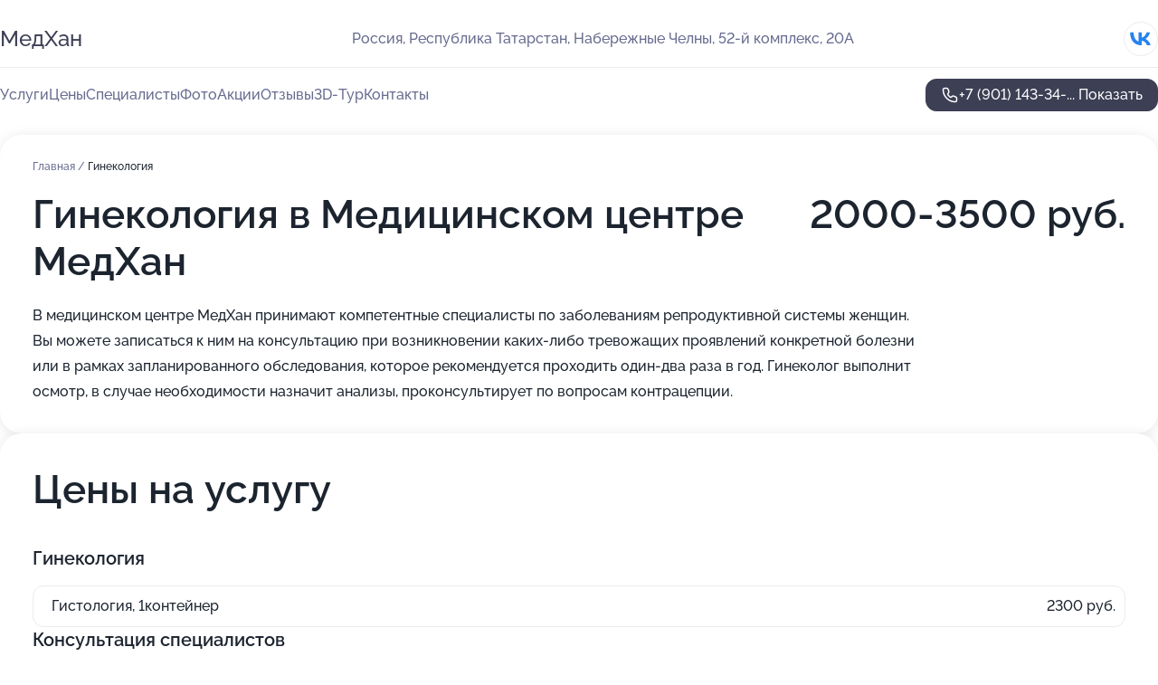

--- FILE ---
content_type: text/html; charset=utf-8
request_url: https://medhan.ru/service/ginekologiya/
body_size: 26302
content:
<!DOCTYPE html>
<html lang="ru">
<head>
	<meta http-equiv="Content-Type" content="text/html; charset=utf-8">
	<meta name="viewport" content="width=device-width,maximum-scale=1,initial-scale=1,user-scalable=0">
	<meta name="format-detection" content="telephone=no">
	<meta name="theme-color" content="#3D3F55">
	<meta name="description" content="Информация о&#160;Медицинском центре МедХан">
	<link rel="icon" type="image/png" href="/favicon.png">

	<title>Медицинский центр МедХан</title>

	<link nonce="MLzVVxvrKZ9RVi1r31vMf0ey" href="//medhan.ru/build/lego2/lego2.css?v=ffAwWDmDuvY" rel="stylesheet" >

		<script type="application/ld+json">{"@context":"http:\/\/schema.org","@type":"https:\/\/schema.org\/MedicalBusiness","name":"\u041c\u0435\u0434\u0438\u0446\u0438\u043d\u0441\u043a\u0438\u0439 \u0446\u0435\u043d\u0442\u0440 \u041c\u0435\u0434\u0425\u0430\u043d","address":{"@type":"PostalAddress","streetAddress":"\u0420\u0435\u0441\u043f\u0443\u0431\u043b\u0438\u043a\u0430 \u0422\u0430\u0442\u0430\u0440\u0441\u0442\u0430\u043d, 52-\u0439 \u043a\u043e\u043c\u043f\u043b\u0435\u043a\u0441, 20\u0410","addressLocality":"\u041d\u0430\u0431\u0435\u0440\u0435\u0436\u043d\u044b\u0435 \u0427\u0435\u043b\u043d\u044b"},"url":"https:\/\/medhan.ru\/","contactPoint":{"@type":"ContactPoint","telephone":"+7\u00a0(901)\u00a0143-34-95","contactType":"customer service","areaServed":"RU","availableLanguage":"Russian"},"sameAs":["https:\/\/vk.com\/medkhanc"],"image":"https:\/\/p2.zoon.ru\/preview\/JfhVvi1iHcfP9pZapm5N7g\/2400x1500x75\/1\/a\/3\/original_5a651c9da24fd96b9772308b_661cccf595c7c3.91043639.jpg","aggregateRating":{"@type":"AggregateRating","ratingValue":4.9,"worstRating":1,"bestRating":5,"reviewCount":791}}</script>
		<script nonce="MLzVVxvrKZ9RVi1r31vMf0ey">
		window.js_base = '/js.php';
	</script>

	</head>
<body >
	 <header id="header" class="header" data-organization-id="5a651c9da24fd96b9772308b">
	<div class="wrapper">
		<div class="header-container" data-uitest="lego-header-block">
			<div class="header-menu-activator" data-target="header-menu-activator">
				<span class="header-menu-activator__icon"></span>
			</div>

			<div class="header-title">
				<a href="/">					МедХан
				</a>			</div>
			<div class="header-address text-3 text-secondary">Россия, Республика Татарстан, Набережные Челны, 52-й комплекс, 20А</div>

						<div class="header-socials flex gap-8 icon icon--36" data-target="header-socials">
									<!--noindex-->
					<a href="https://vk.com/medkhanc" data-category="vk_group" rel="nofollow" target="_blank">
						<svg class="svg-icons-vk_group" ><use xlink:href="/build/lego2/icons.svg?v=mwanYvUAAgQ#vk_group"></use></svg>
					</a>
					<!--/noindex-->
							</div>
					</div>

		<nav class="nav" data-target="header-nav" data-uitest="lego-navigation-block">
			<ul>
									<li data-target="header-services">
						<svg class="svg-icons-services" ><use xlink:href="/build/lego2/icons.svg?v=mwanYvUAAgQ#services"></use></svg>
						<a data-target="header-nav-link" href="https://medhan.ru/services/" data-za="{&quot;ev_label&quot;:&quot;all_service&quot;}">Услуги</a>
					</li>
									<li data-target="header-prices">
						<svg class="svg-icons-prices" ><use xlink:href="/build/lego2/icons.svg?v=mwanYvUAAgQ#prices"></use></svg>
						<a data-target="header-nav-link" href="https://medhan.ru/price/" data-za="{&quot;ev_label&quot;:&quot;price&quot;}">Цены</a>
					</li>
									<li data-target="header-specialists">
						<svg class="svg-icons-specialists" ><use xlink:href="/build/lego2/icons.svg?v=mwanYvUAAgQ#specialists"></use></svg>
						<a data-target="header-nav-link" href="https://medhan.ru/#specialists" data-za="{&quot;ev_label&quot;:&quot;org_prof&quot;}">Специалисты</a>
					</li>
									<li data-target="header-photo">
						<svg class="svg-icons-photo" ><use xlink:href="/build/lego2/icons.svg?v=mwanYvUAAgQ#photo"></use></svg>
						<a data-target="header-nav-link" href="https://medhan.ru/#photos" data-za="{&quot;ev_label&quot;:&quot;photos&quot;}">Фото</a>
					</li>
									<li data-target="header-offers">
						<svg class="svg-icons-offers" ><use xlink:href="/build/lego2/icons.svg?v=mwanYvUAAgQ#offers"></use></svg>
						<a data-target="header-nav-link" href="https://medhan.ru/#offers" data-za="{&quot;ev_label&quot;:&quot;offer&quot;}">Акции</a>
					</li>
									<li data-target="header-reviews">
						<svg class="svg-icons-reviews" ><use xlink:href="/build/lego2/icons.svg?v=mwanYvUAAgQ#reviews"></use></svg>
						<a data-target="header-nav-link" href="https://medhan.ru/#reviews" data-za="{&quot;ev_label&quot;:&quot;reviews&quot;}">Отзывы</a>
					</li>
									<li data-target="header-tour3d">
						<svg class="svg-icons-tour3d" ><use xlink:href="/build/lego2/icons.svg?v=mwanYvUAAgQ#tour3d"></use></svg>
						<a data-target="header-nav-link" href="https://medhan.ru/#tour3d" data-za="{&quot;ev_label&quot;:&quot;tour3d&quot;}">3D-Тур</a>
					</li>
									<li data-target="header-contacts">
						<svg class="svg-icons-contacts" ><use xlink:href="/build/lego2/icons.svg?v=mwanYvUAAgQ#contacts"></use></svg>
						<a data-target="header-nav-link" href="https://medhan.ru/#contacts" data-za="{&quot;ev_label&quot;:&quot;contacts&quot;}">Контакты</a>
					</li>
							</ul>

			<div class="header-controls">
				<div class="header-controls__wrapper">
					<a
	href="tel:+79011433495"
	class="phone-button button button--primary button--36 icon--20"
	data-phone="+7 (901) 143-34-95"
	data-za="{&quot;ev_sourceType&quot;:&quot;&quot;,&quot;ev_sourceId&quot;:&quot;5a651c9da24fd96b9772308b.210d&quot;,&quot;object_type&quot;:&quot;organization&quot;,&quot;object_id&quot;:&quot;5a651c9da24fd96b9772308b.210d&quot;,&quot;ev_label&quot;:&quot;premium&quot;,&quot;ev_category&quot;:&quot;phone_o_l&quot;}">
	<svg class="svg-icons-phone" ><use xlink:href="/build/lego2/icons.svg?v=mwanYvUAAgQ#phone"></use></svg>
			<div data-target="show-phone-number">
			+7 (901) 143-34-...
			<span data-target="phone-button-show">Показать</span>
		</div>
	</a>


									</div>

							</div>

			<div class="header-nav-address">
									<div class="header-block flex gap-12 icon icon--36" data-target="header-socials">
													<!--noindex-->
							<a href="https://vk.com/medkhanc" data-category="vk_group" rel="nofollow" target="_blank">
								<svg class="svg-icons-vk_group" ><use xlink:href="/build/lego2/icons.svg?v=mwanYvUAAgQ#vk_group"></use></svg>
							</a>
							<!--/noindex-->
											</div>
				
				<div class="header-block text-3 text-center text-secondary">Россия, Республика Татарстан, Набережные Челны, 52-й комплекс, 20А</div>
			</div>
		</nav>
	</div>
</header>
<div class="header-placeholder"></div>

<div class="contacts-panel" id="contacts-panel">
	

	<div class="contacts-panel-wrapper">
								<a href="tel:+79011433495" class="contacts-panel-icon" data-phone="+7 (901) 143-34-95" data-za="{&quot;ev_sourceType&quot;:&quot;nav_panel&quot;,&quot;ev_sourceId&quot;:&quot;5a651c9da24fd96b9772308b.210d&quot;,&quot;object_type&quot;:&quot;organization&quot;,&quot;object_id&quot;:&quot;5a651c9da24fd96b9772308b.210d&quot;,&quot;ev_label&quot;:&quot;premium&quot;,&quot;ev_category&quot;:&quot;phone_o_l&quot;}">
				<svg class="svg-icons-phone_filled" ><use xlink:href="/build/lego2/icons.svg?v=mwanYvUAAgQ#phone_filled"></use></svg>
			</a>
						</div>
</div>

<script nonce="MLzVVxvrKZ9RVi1r31vMf0ey" type="module">
	import { initContactsPanel } from '//medhan.ru/build/lego2/lego2.js?v=At8PkRp6+qc';

	initContactsPanel(document.getElementById('contacts-panel'));
</script>


<script nonce="MLzVVxvrKZ9RVi1r31vMf0ey" type="module">
	import { initHeader } from '//medhan.ru/build/lego2/lego2.js?v=At8PkRp6+qc';

	initHeader(document.getElementById('header'));
</script>
 	<main class="main-container">
		<div class="wrapper section-wrapper">
			<div class="service-description__wrapper">
	<section class="service-description section-block">
		<div class="page-breadcrumbs">
			<div class="breadcrumbs">
			<span>
							<a href="https://medhan.ru/">
					Главная
				</a>
						/		</span>
			<span class="active">
							Гинекология
								</span>
	</div>

		</div>
					<script nonce="MLzVVxvrKZ9RVi1r31vMf0ey" type="application/ld+json">{"@context":"http:\/\/schema.org","@type":"BreadcrumbList","itemListElement":[{"@type":"ListItem","position":1,"item":{"name":"\u0413\u043b\u0430\u0432\u043d\u0430\u044f","@id":"https:\/\/medhan.ru\/"}}]}</script>
		
		<div class="service-description-title">
			<h1 class="page-title">Гинекология в Медицинском центре МедХан</h1>
			<div class="service-description-title__price">
									<span class="service-description__price-label text-secondary">Цена:</span>
											2000-3500
										руб.
							</div>
		</div>

		<div class="service-description__text collapse collapse--text-3">
			<div class="collapse__overflow">
				<div class="collapse__text">В медицинском центре МедХан принимают компетентные специалисты по заболеваниям репродуктивной системы женщин. Вы можете записаться к ним на консультацию при возникновении каких-либо тревожащих проявлений конкретной болезни или в рамках запланированного обследования, которое рекомендуется проходить один-два раза в год. Гинеколог выполнит осмотр, в случае необходимости назначит анализы, проконсультирует по вопросам контрацепции.</div>
			</div>
		</div>
	</section>

		<section class="service-prices section-block">
		<h2 class="text-h2">Цены на услугу</h2>

		<ul class="service-prices-list">
							<li>
					<div class="service-prices-list__title">
						Гинекология
					</div>
					<div>
						<ul class="service-list-dish__items">
															<li class="service-list-dish service-list-dish--price">
									Гистология, 1контейнер
									<div class="service-list-dish__price">
																					2300 руб.
																			</div>
								</li>
													</ul>
					</div>
				</li>
							<li>
					<div class="service-prices-list__title">
						Консультация специалистов
					</div>
					<div>
						<ul class="service-list-dish__items">
															<li class="service-list-dish service-list-dish--price">
									Консультация врача гинеколога- хирурга Игнатьев А.Н.
									<div class="service-list-dish__price">
																					3500 руб.
																			</div>
								</li>
															<li class="service-list-dish service-list-dish--price">
									Консультация врача гинеколога Хан Т.Т.
									<div class="service-list-dish__price">
																					3500 руб.
																			</div>
								</li>
															<li class="service-list-dish service-list-dish--price">
									Консультация врача гинеколога
									<div class="service-list-dish__price">
																					2900 руб.
																			</div>
								</li>
															<li class="service-list-dish service-list-dish--price">
									Повторная консультация врача гинеколога (в течение месяца)
									<div class="service-list-dish__price">
																					2000 руб.
																			</div>
								</li>
															<li class="service-list-dish service-list-dish--price">
									Повторная консультация врача гинеколога Хан Т.Т.(в течение месяца)
									<div class="service-list-dish__price">
																					2500 руб.
																			</div>
								</li>
													</ul>
					</div>
				</li>
					</ul>
	</section>
	</div>
<section class="offers" id="offers" data-uitest="lego-offers-block">
	<div class="section-block__title flex flex--sb">
		<h2 class="text-h2">
			Акции и скидки
		</h2>

		<div class="slider__navigation" data-target="slider-navigation">
			<button class="slider__control prev" data-target="slider-prev">
				<svg class="svg-icons-arrow" ><use xlink:href="/build/lego2/icons.svg?v=mwanYvUAAgQ#arrow"></use></svg>
			</button>
			<button class="slider__control next" data-target="slider-next">
				<svg class="svg-icons-arrow" ><use xlink:href="/build/lego2/icons.svg?v=mwanYvUAAgQ#arrow"></use></svg>
			</button>
		</div>
	</div>

	<div class="offers__list" data-target="slider-container">
		<div class="offers__slider swiper-wrapper">
							<div data-offer-id="6839a059f9d27d23e80f406a" data-sid="6839a059f9d27d23e80f406a.7fbf" class="offers-item swiper-slide text-white">
					<img
						class="offers-item__image"
						src="https://p1.zoon.ru/6/f/5a651c9da24fd96b9772308b_66cf5c0c989304.25243036.jpg"
						loading="lazy"
						alt="">
					<div class="offers-item__container">
						<div class="text-5">Обследование перед операцией под местной анестезией</div>
						<div class="offers-item__bottom">
							<div>
								<div>
									Срок действия
								</div>
								<div>Осталось 4 дня, до 31 января</div>
							</div>
							<button class="button offers-item__button button--36">Подробнее</button>
						</div>
					</div>
				</div>
							<div data-offer-id="6839a00692b9fb3bdb08fb34" data-sid="6839a00692b9fb3bdb08fb34.4808" class="offers-item swiper-slide text-white">
					<img
						class="offers-item__image"
						src="https://p0.zoon.ru/b/7/5a651c9da24fd96b9772308b_661cccf9a4b322.52409013.jpg"
						loading="lazy"
						alt="">
					<div class="offers-item__container">
						<div class="text-5">Обследование перед стационарным лечением</div>
						<div class="offers-item__bottom">
							<div>
								<div>
									Срок действия
								</div>
								<div>Осталось 4 дня, до 31 января</div>
							</div>
							<button class="button offers-item__button button--36">Подробнее</button>
						</div>
					</div>
				</div>
							<div data-offer-id="68399f9225ea3960c60ddb47" data-sid="68399f9225ea3960c60ddb47.6861" class="offers-item swiper-slide text-white">
					<img
						class="offers-item__image"
						src="https://p2.zoon.ru/5/d/5a651c9da24fd96b9772308b_66cf5bfba045c4.54599491.jpg"
						loading="lazy"
						alt="">
					<div class="offers-item__container">
						<div class="text-5">Здоровье мужчины</div>
						<div class="offers-item__bottom">
							<div>
								<div>
									Срок действия
								</div>
								<div>Осталось 4 дня, до 31 января</div>
							</div>
							<button class="button offers-item__button button--36">Подробнее</button>
						</div>
					</div>
				</div>
							<div data-offer-id="68399f692d20a68b7006382c" data-sid="68399f692d20a68b7006382c.a2af" class="offers-item swiper-slide text-white">
					<img
						class="offers-item__image"
						src="https://p1.zoon.ru/5/7/5a651c9da24fd96b9772308b_661cccf2bc36d0.20354362.jpg"
						loading="lazy"
						alt="">
					<div class="offers-item__container">
						<div class="text-5">Диагностика зппп, мужчины</div>
						<div class="offers-item__bottom">
							<div>
								<div>
									Срок действия
								</div>
								<div>Постоянная акция</div>
							</div>
							<button class="button offers-item__button button--36">Подробнее</button>
						</div>
					</div>
				</div>
							<div data-offer-id="68399f451bbefe6e2f0581e0" data-sid="68399f451bbefe6e2f0581e0.34bb" class="offers-item swiper-slide text-white">
					<img
						class="offers-item__image"
						src="https://p0.zoon.ru/b/7/5a651c9da24fd96b9772308b_661cccf9a4b322.52409013.jpg"
						loading="lazy"
						alt="">
					<div class="offers-item__container">
						<div class="text-5">Здоровье женщины</div>
						<div class="offers-item__bottom">
							<div>
								<div>
									Срок действия
								</div>
								<div>Постоянная акция</div>
							</div>
							<button class="button offers-item__button button--36">Подробнее</button>
						</div>
					</div>
				</div>
							<div data-offer-id="68399f1dbf5370d76b0a1035" data-sid="68399f1dbf5370d76b0a1035.fb8f" class="offers-item swiper-slide text-white">
					<img
						class="offers-item__image"
						src="https://p0.zoon.ru/6/7/5a651c9da24fd96b9772308b_65ae3142f22b12.67776788.jpg"
						loading="lazy"
						alt="">
					<div class="offers-item__container">
						<div class="text-5">Диагностика зппп, женщины</div>
						<div class="offers-item__bottom">
							<div>
								<div>
									Срок действия
								</div>
								<div>Постоянная акция</div>
							</div>
							<button class="button offers-item__button button--36">Подробнее</button>
						</div>
					</div>
				</div>
							<div data-offer-id="68399efd149c6a825204dfc7" data-sid="68399efd149c6a825204dfc7.8453" class="offers-item swiper-slide text-white">
					<img
						class="offers-item__image"
						src="https://p0.zoon.ru/5/b/5a651c9da24fd96b9772308b_65ae3143badfb3.57246518.jpg"
						loading="lazy"
						alt="">
					<div class="offers-item__container">
						<div class="text-5">Комплексный чекап &quot;Гастроскрининг&quot;</div>
						<div class="offers-item__bottom">
							<div>
								<div>
									Срок действия
								</div>
								<div>Постоянная акция</div>
							</div>
							<button class="button offers-item__button button--36">Подробнее</button>
						</div>
					</div>
				</div>
							<div data-offer-id="68399eded9aa675e3802bd3b" data-sid="68399eded9aa675e3802bd3b.a4ca" class="offers-item swiper-slide text-white">
					<img
						class="offers-item__image"
						src="https://p2.zoon.ru/5/d/5a651c9da24fd96b9772308b_65ae3142e642d4.13558955.jpg"
						loading="lazy"
						alt="">
					<div class="offers-item__container">
						<div class="text-5">Комплексный чекап &quot;Нет головной боли&quot;</div>
						<div class="offers-item__bottom">
							<div>
								<div>
									Срок действия
								</div>
								<div>Постоянная акция</div>
							</div>
							<button class="button offers-item__button button--36">Подробнее</button>
						</div>
					</div>
				</div>
							<div data-offer-id="68399eb40956e3d7180405bb" data-sid="68399eb40956e3d7180405bb.dbe1" class="offers-item swiper-slide text-white">
					<img
						class="offers-item__image"
						src="https://p0.zoon.ru/5/b/5a651c9da24fd96b9772308b_65ae3143badfb3.57246518.jpg"
						loading="lazy"
						alt="">
					<div class="offers-item__container">
						<div class="text-5">Комплексный чекап &quot;Онкоскрининг для женщин&quot;</div>
						<div class="offers-item__bottom">
							<div>
								<div>
									Срок действия
								</div>
								<div>Постоянная акция</div>
							</div>
							<button class="button offers-item__button button--36">Подробнее</button>
						</div>
					</div>
				</div>
							<div data-offer-id="68399e9165785717590d4806" data-sid="68399e9165785717590d4806.0027" class="offers-item swiper-slide text-white">
					<img
						class="offers-item__image"
						src="https://p2.zoon.ru/a/b/5a651c9da24fd96b9772308b_661cccf0bb2026.92548382.jpg"
						loading="lazy"
						alt="">
					<div class="offers-item__container">
						<div class="text-5">Комплексный чекап &quot;Онкоскрининг для мужчин&quot;</div>
						<div class="offers-item__bottom">
							<div>
								<div>
									Срок действия
								</div>
								<div>Постоянная акция</div>
							</div>
							<button class="button offers-item__button button--36">Подробнее</button>
						</div>
					</div>
				</div>
							<div data-offer-id="68399e6bf82c8492550f0278" data-sid="68399e6bf82c8492550f0278.b18d" class="offers-item swiper-slide text-white">
					<img
						class="offers-item__image"
						src="https://p1.zoon.ru/1/4/5a651c9da24fd96b9772308b_66cf5bbd240150.40513479.jpg"
						loading="lazy"
						alt="">
					<div class="offers-item__container">
						<div class="text-5">Комплексный чекап &quot;Проверка щитовидной железы&quot;</div>
						<div class="offers-item__bottom">
							<div>
								<div>
									Срок действия
								</div>
								<div>Постоянная акция</div>
							</div>
							<button class="button offers-item__button button--36">Подробнее</button>
						</div>
					</div>
				</div>
							<div data-offer-id="68399e432f33bc324b0e1bb1" data-sid="68399e432f33bc324b0e1bb1.180a" class="offers-item swiper-slide text-white">
					<img
						class="offers-item__image"
						src="https://p1.zoon.ru/a/d/5a651c9da24fd96b9772308b_661cccf7858d47.52141409.jpg"
						loading="lazy"
						alt="">
					<div class="offers-item__container">
						<div class="text-5">Комплексный чекап &quot;Настройся на стройность&quot;</div>
						<div class="offers-item__bottom">
							<div>
								<div>
									Срок действия
								</div>
								<div>Постоянная акция</div>
							</div>
							<button class="button offers-item__button button--36">Подробнее</button>
						</div>
					</div>
				</div>
							<div data-offer-id="68399e04c7ac73dc27061cc4" data-sid="68399e04c7ac73dc27061cc4.cb1a" class="offers-item swiper-slide text-white">
					<img
						class="offers-item__image"
						src="https://p2.zoon.ru/5/d/5a651c9da24fd96b9772308b_65ae3142e642d4.13558955.jpg"
						loading="lazy"
						alt="">
					<div class="offers-item__container">
						<div class="text-5">Комплексный чекап &quot;Здоровые сосуды&quot;</div>
						<div class="offers-item__bottom">
							<div>
								<div>
									Срок действия
								</div>
								<div>Постоянная акция</div>
							</div>
							<button class="button offers-item__button button--36">Подробнее</button>
						</div>
					</div>
				</div>
											</div>

		<div class="slider__pagination" data-target="slider-pagination"></div>
	</div>
</section>
<script nonce="MLzVVxvrKZ9RVi1r31vMf0ey" type="module">
	import { initOffers } from '//medhan.ru/build/lego2/lego2.js?v=At8PkRp6+qc';

	const node = document.getElementById('offers');

	initOffers(node, { organizationId: '5a651c9da24fd96b9772308b' });
</script>
<section class="photo-section" id="photos" data-uitest="lego-gallery-block">
	<div class="section-block__title flex flex--sb">
		<h2 class="text-h2">Фотогалерея</h2>

					<div class="slider__navigation" data-target="slider-navigation">
				<button class="slider__control prev" data-target="slider-prev">
					<svg class="svg-icons-arrow" ><use xlink:href="/build/lego2/icons.svg?v=mwanYvUAAgQ#arrow"></use></svg>
				</button>
				<button class="slider__control next" data-target="slider-next">
					<svg class="svg-icons-arrow" ><use xlink:href="/build/lego2/icons.svg?v=mwanYvUAAgQ#arrow"></use></svg>
				</button>
			</div>
			</div>

	<div class="section-block__slider" data-target="slider-container" data-total="15" data-owner-type="organization" data-owner-id="5a651c9da24fd96b9772308b">
		<div class="photo-section__slider swiper-wrapper">
						<div class="photo-section__slide swiper-slide" data-id="661cccf6bab5874df50f01e9" data-target="photo-slide-item" data-index="0">
				<img src="https://p2.zoon.ru/preview/pwu-T262XF4PjPnKZ-kICA/1242x800x85/1/a/3/original_5a651c9da24fd96b9772308b_661cccf595c7c3.91043639.jpg" loading="lazy" alt="">
			</div>
						<div class="photo-section__slide swiper-slide" data-id="65ae31436d7385847a080de3" data-target="photo-slide-item" data-index="1">
				<img src="https://p0.zoon.ru/preview/DXzGrxjcBijS5aXxpJzyvg/533x800x85/1/6/7/original_5a651c9da24fd96b9772308b_65ae3142f22b12.67776788.jpg" loading="lazy" alt="">
			</div>
						<div class="photo-section__slide swiper-slide" data-id="65ae314328ecdbd2320dadce" data-target="photo-slide-item" data-index="2">
				<img src="https://p0.zoon.ru/preview/4DhRG5_xwUacCcES4hlO8g/533x800x85/1/5/b/original_5a651c9da24fd96b9772308b_65ae3143badfb3.57246518.jpg" loading="lazy" alt="">
			</div>
						<div class="photo-section__slide swiper-slide" data-id="661cccf348b3e018ca01c995" data-target="photo-slide-item" data-index="3">
				<img src="https://p0.zoon.ru/preview/YJ9DPcuobyVJRxEN87BqCw/523x800x85/1/0/2/original_5a651c9da24fd96b9772308b_661cccf2c3a204.82106168.jpg" loading="lazy" alt="">
			</div>
						<div class="photo-section__slide swiper-slide" data-id="661cccf7e677ad32040d5b78" data-target="photo-slide-item" data-index="4">
				<img src="https://p1.zoon.ru/preview/AtCDbOz3TXYjeWLA9UV8gw/533x800x85/1/a/d/original_5a651c9da24fd96b9772308b_661cccf7858d47.52141409.jpg" loading="lazy" alt="">
			</div>
						<div class="photo-section__slide swiper-slide" data-id="661cccf9ba20de13b80d21d8" data-target="photo-slide-item" data-index="5">
				<img src="https://p0.zoon.ru/preview/TOS8vq1hvu0WQp65oq02UA/1200x800x85/1/b/7/original_5a651c9da24fd96b9772308b_661cccf9a4b322.52409013.jpg" loading="lazy" alt="">
			</div>
						<div class="photo-section__slide swiper-slide" data-id="661cccfb6c5999020e03ea19" data-target="photo-slide-item" data-index="6">
				<img src="https://p1.zoon.ru/preview/Vnih3Hk3NqvNq5l9S80l1w/533x800x85/1/8/6/original_5a651c9da24fd96b9772308b_661cccfacf6da0.94670877.jpg" loading="lazy" alt="">
			</div>
						<div class="photo-section__slide swiper-slide" data-id="661cccf36069d2f1fb0ed3ee" data-target="photo-slide-item" data-index="7">
				<img src="https://p1.zoon.ru/preview/G-14RQ6TtfkcCGN_wYI4Iw/1200x800x85/1/5/7/original_5a651c9da24fd96b9772308b_661cccf2bc36d0.20354362.jpg" loading="lazy" alt="">
			</div>
						<div class="photo-section__slide swiper-slide" data-id="661cccf7b44e73ed450360a2" data-target="photo-slide-item" data-index="8">
				<img src="https://p0.zoon.ru/preview/WINwVmH1kqtpYsp_XqVtfg/1200x800x85/1/6/4/original_5a651c9da24fd96b9772308b_661cccf7581e86.28002493.jpg" loading="lazy" alt="">
			</div>
						<div class="photo-section__slide swiper-slide" data-id="661cccf190538922a30636b2" data-target="photo-slide-item" data-index="9">
				<img src="https://p2.zoon.ru/preview/HxN53UWt77NVZLwU-22Qqw/565x800x85/1/a/b/original_5a651c9da24fd96b9772308b_661cccf0bb2026.92548382.jpg" loading="lazy" alt="">
			</div>
						<div class="photo-section__slide swiper-slide" data-id="66cf5bbd78b0fcd7210b137e" data-target="photo-slide-item" data-index="10">
				<img src="https://p1.zoon.ru/preview/byO1SkF8jP-FjxPhJ_yKrQ/533x800x85/1/1/4/original_5a651c9da24fd96b9772308b_66cf5bbd240150.40513479.jpg" loading="lazy" alt="">
			</div>
						<div class="photo-section__slide swiper-slide" data-id="65ae3143ccec1ab706076be2" data-target="photo-slide-item" data-index="11">
				<img src="https://p2.zoon.ru/preview/_7BzDBDj_io_HNAWA_SsWA/533x800x85/1/5/d/original_5a651c9da24fd96b9772308b_65ae3142e642d4.13558955.jpg" loading="lazy" alt="">
			</div>
						<div class="photo-section__slide swiper-slide" data-id="66cf5be0dfb48a9c43058983" data-target="photo-slide-item" data-index="12">
				<img src="https://p0.zoon.ru/preview/6pjGcm8045tPLLVTIeygDg/533x800x85/1/0/a/original_5a651c9da24fd96b9772308b_66cf5be075a747.15612629.jpg" loading="lazy" alt="">
			</div>
						<div class="photo-section__slide swiper-slide" data-id="66cf5bfb0489210e6c03adca" data-target="photo-slide-item" data-index="13">
				<img src="https://p2.zoon.ru/preview/ng-S1QbZxrk4ExHS9EbthQ/1160x800x85/1/5/d/original_5a651c9da24fd96b9772308b_66cf5bfba045c4.54599491.jpg" loading="lazy" alt="">
			</div>
						<div class="photo-section__slide swiper-slide" data-id="66cf5c0ca3d36b3b37038cab" data-target="photo-slide-item" data-index="14">
				<img src="https://p1.zoon.ru/preview/mn3USdHjvWQNccZT4uOubA/1200x800x85/1/6/f/original_5a651c9da24fd96b9772308b_66cf5c0c989304.25243036.jpg" loading="lazy" alt="">
			</div>
					</div>
	</div>

	<div class="slider__pagination" data-target="slider-pagination"></div>
</section>

<script nonce="MLzVVxvrKZ9RVi1r31vMf0ey" type="module">
	import { initPhotos } from '//medhan.ru/build/lego2/lego2.js?v=At8PkRp6+qc';

	const node = document.getElementById('photos');
	initPhotos(node);
</script>
<section class="reviews-section section-block" id="reviews" data-uitest="lego-reviews-block">
	<div class="section-block__title flex flex--sb">
		<h2 class="text-h2">
			Отзывы
		</h2>

				<div class="slider__navigation" data-target="slider-navigation">
			<button class="slider__control prev" data-target="slider-prev">
				<svg class="svg-icons-arrow" ><use xlink:href="/build/lego2/icons.svg?v=mwanYvUAAgQ#arrow"></use></svg>
			</button>
			<button class="slider__control next" data-target="slider-next">
				<svg class="svg-icons-arrow" ><use xlink:href="/build/lego2/icons.svg?v=mwanYvUAAgQ#arrow"></use></svg>
			</button>
		</div>
			</div>

	<div class="reviews-section__list" data-target="slider-container">
		<div class="reviews-section__slider swiper-wrapper" data-target="review-section-slides">
							<div
	class="reviews-section-item swiper-slide "
	data-id="679d2ea28f8cfd2efb02b2c8"
	data-owner-id="5be136bc27de2e562e320d7c"
	data-target="review">
	<div  class="flex flex--center-y gap-12">
		<div class="reviews-section-item__avatar">
										<svg class="svg-icons-user" ><use xlink:href="/build/lego2/icons.svg?v=mwanYvUAAgQ#user"></use></svg>
					</div>
		<div class="reviews-section-item__head">
			<div class="reviews-section-item__head-top flex flex--center-y gap-16">
				<div class="flex flex--center-y gap-8">
										<div class="stars stars--16" style="--rating: 5">
						<div class="stars__rating">
							<div class="stars stars--filled"></div>
						</div>
					</div>
					<div class="reviews-section-item__mark text-3">
						5,0
					</div>
				</div>
											</div>

			<div class="reviews-section-item__name text-3 fade">
				Алсу Абдуллина
			</div>
		</div>
	</div>
					<div class="reviews-section-item__descr collapse collapse--text-2 mt-8">
			<div class="collapse__overflow">
				<div class="collapse__text">
					Посетила многих врачей, но только Хан Тюльпан Тимергалиевна смогла объяснять проблему и назначить эффективное лечение. Очень благодарна ей за помощь!
				</div>
			</div>
		</div>
			<div class="reviews-section-item__date text-2 text-secondary mt-8">
		31 января 2025 Отзыв взят с сайта Zoon.ru
	</div>
</div>

							<div
	class="reviews-section-item swiper-slide "
	data-id="6687c769b1974ed665000825"
	data-owner-id="5a651c9da24fd96b9772308b"
	data-target="review">
	<div  class="flex flex--center-y gap-12">
		<div class="reviews-section-item__avatar">
										<svg class="svg-icons-user" ><use xlink:href="/build/lego2/icons.svg?v=mwanYvUAAgQ#user"></use></svg>
					</div>
		<div class="reviews-section-item__head">
			<div class="reviews-section-item__head-top flex flex--center-y gap-16">
				<div class="flex flex--center-y gap-8">
										<div class="stars stars--16" style="--rating: 5">
						<div class="stars__rating">
							<div class="stars stars--filled"></div>
						</div>
					</div>
					<div class="reviews-section-item__mark text-3">
						5,0
					</div>
				</div>
											</div>

			<div class="reviews-section-item__name text-3 fade">
				Ольга
			</div>
		</div>
	</div>
					<div class="reviews-section-item__descr collapse collapse--text-2 mt-8">
			<div class="collapse__overflow">
				<div class="collapse__text">
					3.07.2024 впервые пользовалась услугами клиники « МедХан» по совету подруги. Осталось приятное впечатление работы персонала и их отношением. Обрадовал результат колоноскопии, так как процедуру делала впервые. Врачи очень компетентные, доктор Хамматов Д.Р. И анестезиолог( к сожалению не знаю фамилию) . Всем довольна.
				</div>
			</div>
		</div>
			<div class="reviews-section-item__date text-2 text-secondary mt-8">
		5 июля 2024 Отзыв взят с сайта Zoon.ru
	</div>
</div>

							<div
	class="reviews-section-item swiper-slide "
	data-id="66424b8f4ce25bbb8e0f3e0d"
	data-owner-id="5a651c9da24fd96b9772308b"
	data-target="review">
	<div  class="flex flex--center-y gap-12">
		<div class="reviews-section-item__avatar">
										<svg class="svg-icons-user" ><use xlink:href="/build/lego2/icons.svg?v=mwanYvUAAgQ#user"></use></svg>
					</div>
		<div class="reviews-section-item__head">
			<div class="reviews-section-item__head-top flex flex--center-y gap-16">
				<div class="flex flex--center-y gap-8">
										<div class="stars stars--16" style="--rating: 5">
						<div class="stars__rating">
							<div class="stars stars--filled"></div>
						</div>
					</div>
					<div class="reviews-section-item__mark text-3">
						5,0
					</div>
				</div>
											</div>

			<div class="reviews-section-item__name text-3 fade">
				Александр
			</div>
		</div>
	</div>
					<div class="reviews-section-item__descr collapse collapse--text-2 mt-8">
			<div class="collapse__overflow">
				<div class="collapse__text">
					Хочу выразить благодарность докторам клиники Юлдашеву Фарходу Талибовичу и Хамматову Дамиру Рафкатовичу. На первичном приёме Фарход Талибович проконсультировал и грамотно разъяснил суть проблемы и пути её решения. Через неделю Дамиром Рафкатовичем была успешно проведена операция грыжесечения. В течение последующих нескольких недель я наблюдался у Дамира Рафкатовича, он терпеливо отвечал на всё мои вопросы и давал дельные рекомендации. Рад, что попал к грамотному профессионалу. Так же хочется поблагодарить персонал на ресепшене за отзывчивость.
				</div>
			</div>
		</div>
			<div class="reviews-section-item__date text-2 text-secondary mt-8">
		13 мая 2024 Отзыв взят с сайта Zoon.ru
	</div>
</div>

							<div
	class="reviews-section-item swiper-slide "
	data-id="661509fc20531c19c5034fe8"
	data-owner-id="64fb5381d36db414f30acf2c"
	data-target="review">
	<div  class="flex flex--center-y gap-12">
		<div class="reviews-section-item__avatar">
										<svg class="svg-icons-user" ><use xlink:href="/build/lego2/icons.svg?v=mwanYvUAAgQ#user"></use></svg>
					</div>
		<div class="reviews-section-item__head">
			<div class="reviews-section-item__head-top flex flex--center-y gap-16">
				<div class="flex flex--center-y gap-8">
										<div class="stars stars--16" style="--rating: 1">
						<div class="stars__rating">
							<div class="stars stars--filled"></div>
						</div>
					</div>
					<div class="reviews-section-item__mark text-3">
						1,0
					</div>
				</div>
											</div>

			<div class="reviews-section-item__name text-3 fade">
				Иван
			</div>
		</div>
	</div>
					<div class="reviews-section-item__descr collapse collapse--text-2 mt-8">
			<div class="collapse__overflow">
				<div class="collapse__text">
					Пришел по записи на прием, в рабочее время. А отношение было, как будто я без очереди влез и от чего-то важного отвлёк, хотя сами в кабинет позвали. Может как специалист и грамотный, но человеческие качества никто не отменял.
				</div>
			</div>
		</div>
			<div class="reviews-section-item__date text-2 text-secondary mt-8">
		9 апреля 2024 Отзыв взят с сайта Zoon.ru
	</div>
</div>

							<div
	class="reviews-section-item swiper-slide "
	data-id="6604b0abb8c193493c028c7a"
	data-owner-id="5a651c9da24fd96b9772308b"
	data-target="review">
	<div  class="flex flex--center-y gap-12">
		<div class="reviews-section-item__avatar">
										<svg class="svg-icons-user" ><use xlink:href="/build/lego2/icons.svg?v=mwanYvUAAgQ#user"></use></svg>
					</div>
		<div class="reviews-section-item__head">
			<div class="reviews-section-item__head-top flex flex--center-y gap-16">
				<div class="flex flex--center-y gap-8">
										<div class="stars stars--16" style="--rating: 5">
						<div class="stars__rating">
							<div class="stars stars--filled"></div>
						</div>
					</div>
					<div class="reviews-section-item__mark text-3">
						5,0
					</div>
				</div>
											</div>

			<div class="reviews-section-item__name text-3 fade">
				Альберт
			</div>
		</div>
	</div>
					<div class="reviews-section-item__descr collapse collapse--text-2 mt-8">
			<div class="collapse__overflow">
				<div class="collapse__text">
					Сосудистый хирург, хоть и молодой, но видно, что заинтересован в решении проблемы и действительно хочет помочь пациенту. Доктор вежливо и корректно общался со мной. В последний раз не получилось попасть на прием, только сдал анализы.
				</div>
			</div>
		</div>
			<div class="reviews-section-item__date text-2 text-secondary mt-8">
		28 марта 2024 Отзыв взят с сайта Zoon.ru
	</div>
</div>

							<div
	class="reviews-section-item swiper-slide "
	data-id="66047163a7b67ccd5b0f84d4"
	data-owner-id="5e92f71758c7752a041fd54e"
	data-target="review">
	<div  class="flex flex--center-y gap-12">
		<div class="reviews-section-item__avatar">
										<svg class="svg-icons-user" ><use xlink:href="/build/lego2/icons.svg?v=mwanYvUAAgQ#user"></use></svg>
					</div>
		<div class="reviews-section-item__head">
			<div class="reviews-section-item__head-top flex flex--center-y gap-16">
				<div class="flex flex--center-y gap-8">
										<div class="stars stars--16" style="--rating: 5">
						<div class="stars__rating">
							<div class="stars stars--filled"></div>
						</div>
					</div>
					<div class="reviews-section-item__mark text-3">
						5,0
					</div>
				</div>
											</div>

			<div class="reviews-section-item__name text-3 fade">
				Марк
			</div>
		</div>
	</div>
					<div class="reviews-section-item__descr collapse collapse--text-2 mt-8">
			<div class="collapse__overflow">
				<div class="collapse__text">
					Понравилась высокая грамотность врача Юлдашева, он хорошо меня проконсультировал, ответил на все мои вопросы. Качественно сделал операцию и провел послеоперационные осмотры.
				</div>
			</div>
		</div>
			<div class="reviews-section-item__date text-2 text-secondary mt-8">
		27 марта 2024 Отзыв взят с сайта Zoon.ru
	</div>
</div>

							<div
	class="reviews-section-item swiper-slide "
	data-id="66043923e5c0aa116a0edaf9"
	data-owner-id="5be136bc27de2e562e320d7c"
	data-target="review">
	<div  class="flex flex--center-y gap-12">
		<div class="reviews-section-item__avatar">
										<svg class="svg-icons-user" ><use xlink:href="/build/lego2/icons.svg?v=mwanYvUAAgQ#user"></use></svg>
					</div>
		<div class="reviews-section-item__head">
			<div class="reviews-section-item__head-top flex flex--center-y gap-16">
				<div class="flex flex--center-y gap-8">
										<div class="stars stars--16" style="--rating: 5">
						<div class="stars__rating">
							<div class="stars stars--filled"></div>
						</div>
					</div>
					<div class="reviews-section-item__mark text-3">
						5,0
					</div>
				</div>
											</div>

			<div class="reviews-section-item__name text-3 fade">
				Алсу
			</div>
		</div>
	</div>
					<div class="reviews-section-item__descr collapse collapse--text-2 mt-8">
			<div class="collapse__overflow">
				<div class="collapse__text">
					Посоветовали врача медицинского центра, мне понравился ее прием. Тюльпан Тимергалиевна Хан все доступно объясняет и помогла решить мои проблемы. Она провела осмотр, назначила лечение, которое мне подошло и пригласила на повторный прием через полгода.
				</div>
			</div>
		</div>
			<div class="reviews-section-item__date text-2 text-secondary mt-8">
		27 марта 2024 Отзыв взят с сайта Zoon.ru
	</div>
</div>

							<div
	class="reviews-section-item swiper-slide "
	data-id="6602be9e67dd8c1dae0b508f"
	data-owner-id="5a651c9da24fd96b9772308b"
	data-target="review">
	<div  class="flex flex--center-y gap-12">
		<div class="reviews-section-item__avatar">
										<svg class="svg-icons-user" ><use xlink:href="/build/lego2/icons.svg?v=mwanYvUAAgQ#user"></use></svg>
					</div>
		<div class="reviews-section-item__head">
			<div class="reviews-section-item__head-top flex flex--center-y gap-16">
				<div class="flex flex--center-y gap-8">
										<div class="stars stars--16" style="--rating: 5">
						<div class="stars__rating">
							<div class="stars stars--filled"></div>
						</div>
					</div>
					<div class="reviews-section-item__mark text-3">
						5,0
					</div>
				</div>
											</div>

			<div class="reviews-section-item__name text-3 fade">
				Рамиль
			</div>
		</div>
	</div>
					<div class="reviews-section-item__descr collapse collapse--text-2 mt-8">
			<div class="collapse__overflow">
				<div class="collapse__text">
					В клинике очень приятный персонал, отличный врач и у меня хорошо взяли анализы. Уролог отзывчивый, он разговаривал со мной, как с близким человеком. Сотрудники вежливо встретили меня, поздоровались, потом вызвали и проводили на прием, это понравилось.
				</div>
			</div>
		</div>
			<div class="reviews-section-item__date text-2 text-secondary mt-8">
		26 марта 2024 Отзыв взят с сайта Zoon.ru
	</div>
</div>

							<div
	class="reviews-section-item swiper-slide "
	data-id="6600f59747180b000a061309"
	data-owner-id="5a651c9da24fd96b9772308b"
	data-target="review">
	<div  class="flex flex--center-y gap-12">
		<div class="reviews-section-item__avatar">
										<svg class="svg-icons-user" ><use xlink:href="/build/lego2/icons.svg?v=mwanYvUAAgQ#user"></use></svg>
					</div>
		<div class="reviews-section-item__head">
			<div class="reviews-section-item__head-top flex flex--center-y gap-16">
				<div class="flex flex--center-y gap-8">
										<div class="stars stars--16" style="--rating: 5">
						<div class="stars__rating">
							<div class="stars stars--filled"></div>
						</div>
					</div>
					<div class="reviews-section-item__mark text-3">
						5,0
					</div>
				</div>
											</div>

			<div class="reviews-section-item__name text-3 fade">
				Ильшат
			</div>
		</div>
	</div>
					<div class="reviews-section-item__descr collapse collapse--text-2 mt-8">
			<div class="collapse__overflow">
				<div class="collapse__text">
					Медицинский персонал хорошо относится к пациентам. Врач-уролог выслушал, провёл приём, открыто всё рассказал, дал направление на анализы, поставил диагноз. Нашёл центр по положительным отзывам и оценкам в интернете, поэтому обратился. Удобно, что можно  сделать всю диагностику в одном месте и сразу прийти к доктору.
				</div>
			</div>
		</div>
			<div class="reviews-section-item__date text-2 text-secondary mt-8">
		25 марта 2024 Отзыв взят с сайта Zoon.ru
	</div>
</div>

							<div
	class="reviews-section-item swiper-slide "
	data-id="6600b77b6f563634e90aed74"
	data-owner-id="5a651c9da24fd96b9772308b"
	data-target="review">
	<div  class="flex flex--center-y gap-12">
		<div class="reviews-section-item__avatar">
										<svg class="svg-icons-user" ><use xlink:href="/build/lego2/icons.svg?v=mwanYvUAAgQ#user"></use></svg>
					</div>
		<div class="reviews-section-item__head">
			<div class="reviews-section-item__head-top flex flex--center-y gap-16">
				<div class="flex flex--center-y gap-8">
										<div class="stars stars--16" style="--rating: 5">
						<div class="stars__rating">
							<div class="stars stars--filled"></div>
						</div>
					</div>
					<div class="reviews-section-item__mark text-3">
						5,0
					</div>
				</div>
											</div>

			<div class="reviews-section-item__name text-3 fade">
				Надежда
			</div>
		</div>
	</div>
					<div class="reviews-section-item__descr collapse collapse--text-2 mt-8">
			<div class="collapse__overflow">
				<div class="collapse__text">
					В центре обслужил вежливый медицинский персонал. Врач отлично и аккуратно выполнил операцию. Сама клиника чистая, находится в удобном месте, так как легко найти. Если возникнет проблема, то обязательно обращусь повторно. Мне нужно было удалить родинку, поэтому искала в интернете клинику с положительными отзывами.
				</div>
			</div>
		</div>
			<div class="reviews-section-item__date text-2 text-secondary mt-8">
		25 марта 2024 Отзыв взят с сайта Zoon.ru
	</div>
</div>

							<div
	class="reviews-section-item swiper-slide "
	data-id="66007e0fdefff48a3605f179"
	data-owner-id="5a651c9da24fd96b9772308b"
	data-target="review">
	<div  class="flex flex--center-y gap-12">
		<div class="reviews-section-item__avatar">
										<svg class="svg-icons-user" ><use xlink:href="/build/lego2/icons.svg?v=mwanYvUAAgQ#user"></use></svg>
					</div>
		<div class="reviews-section-item__head">
			<div class="reviews-section-item__head-top flex flex--center-y gap-16">
				<div class="flex flex--center-y gap-8">
										<div class="stars stars--16" style="--rating: 5">
						<div class="stars__rating">
							<div class="stars stars--filled"></div>
						</div>
					</div>
					<div class="reviews-section-item__mark text-3">
						5,0
					</div>
				</div>
											</div>

			<div class="reviews-section-item__name text-3 fade">
				Ренат
			</div>
		</div>
	</div>
					<div class="reviews-section-item__descr collapse collapse--text-2 mt-8">
			<div class="collapse__overflow">
				<div class="collapse__text">
					Все отлично! Понравилось обслуживание медперсонала, чистота и порядок, ценовая категория, то, насколько понятно все объяснил доктор Умар Хаят Хан, никаких вопросов не возникло. Мы много, где интересовались услугами, в МедХан стоимость оказалась самой доступной, поэтому и выбрали организацию. Врач объяснил все не медицинскими терминами, а понятным языком для клиента.
				</div>
			</div>
		</div>
			<div class="reviews-section-item__date text-2 text-secondary mt-8">
		24 марта 2024 Отзыв взят с сайта Zoon.ru
	</div>
</div>

							<div
	class="reviews-section-item swiper-slide "
	data-id="65fb77562e950f19810c0b94"
	data-owner-id="5a651c9da24fd96b9772308b"
	data-target="review">
	<div  class="flex flex--center-y gap-12">
		<div class="reviews-section-item__avatar">
										<svg class="svg-icons-user" ><use xlink:href="/build/lego2/icons.svg?v=mwanYvUAAgQ#user"></use></svg>
					</div>
		<div class="reviews-section-item__head">
			<div class="reviews-section-item__head-top flex flex--center-y gap-16">
				<div class="flex flex--center-y gap-8">
										<div class="stars stars--16" style="--rating: 5">
						<div class="stars__rating">
							<div class="stars stars--filled"></div>
						</div>
					</div>
					<div class="reviews-section-item__mark text-3">
						5,0
					</div>
				</div>
											</div>

			<div class="reviews-section-item__name text-3 fade">
				Гарифулина
			</div>
		</div>
	</div>
					<div class="reviews-section-item__descr collapse collapse--text-2 mt-8">
			<div class="collapse__overflow">
				<div class="collapse__text">
					Замечательный гастроэнтеролог всё подробно объяснил и хорошо относился по-человечески, по сравнению с поликлиникой. Десять лет страдаю болями в животе, никто не мог определить диагноз, а доктор сделал узи и сразу определил болезнь желчного пузыря. Дал рекомендации и выписал таблетки, после которых через четыре-пять дней мне стало лучше.
				</div>
			</div>
		</div>
			<div class="reviews-section-item__date text-2 text-secondary mt-8">
		21 марта 2024 Отзыв взят с сайта Zoon.ru
	</div>
</div>

							<div
	class="reviews-section-item swiper-slide "
	data-id="65f9c10ff1a91e4d5c0f01ed"
	data-owner-id="5a651c9da24fd96b9772308b"
	data-target="review">
	<div  class="flex flex--center-y gap-12">
		<div class="reviews-section-item__avatar">
										<svg class="svg-icons-user" ><use xlink:href="/build/lego2/icons.svg?v=mwanYvUAAgQ#user"></use></svg>
					</div>
		<div class="reviews-section-item__head">
			<div class="reviews-section-item__head-top flex flex--center-y gap-16">
				<div class="flex flex--center-y gap-8">
										<div class="stars stars--16" style="--rating: 5">
						<div class="stars__rating">
							<div class="stars stars--filled"></div>
						</div>
					</div>
					<div class="reviews-section-item__mark text-3">
						5,0
					</div>
				</div>
											</div>

			<div class="reviews-section-item__name text-3 fade">
				Тоня
			</div>
		</div>
	</div>
					<div class="reviews-section-item__descr collapse collapse--text-2 mt-8">
			<div class="collapse__overflow">
				<div class="collapse__text">
					Обратилась в центр для проведения гастроскопии. Оба врача, которые проводили обследование, меня успокаивали. Во время работы общались очень вежливо. Перед проведением процедуры доктора объяснили, что нужно расслабиться, нельзя напрягаться. Результаты диагностики предоставили в бумажном виде.
				</div>
			</div>
		</div>
			<div class="reviews-section-item__date text-2 text-secondary mt-8">
		19 марта 2024 Отзыв взят с сайта Zoon.ru
	</div>
</div>

							<div
	class="reviews-section-item swiper-slide "
	data-id="65f8ce7b2503edf6b505cc95"
	data-owner-id="5a651c9da24fd96b9772308b"
	data-target="review">
	<div  class="flex flex--center-y gap-12">
		<div class="reviews-section-item__avatar">
										<svg class="svg-icons-user" ><use xlink:href="/build/lego2/icons.svg?v=mwanYvUAAgQ#user"></use></svg>
					</div>
		<div class="reviews-section-item__head">
			<div class="reviews-section-item__head-top flex flex--center-y gap-16">
				<div class="flex flex--center-y gap-8">
										<div class="stars stars--16" style="--rating: 5">
						<div class="stars__rating">
							<div class="stars stars--filled"></div>
						</div>
					</div>
					<div class="reviews-section-item__mark text-3">
						5,0
					</div>
				</div>
											</div>

			<div class="reviews-section-item__name text-3 fade">
				Сергей Валерьевич
			</div>
		</div>
	</div>
					<div class="reviews-section-item__descr collapse collapse--text-2 mt-8">
			<div class="collapse__overflow">
				<div class="collapse__text">
					Был на приеме у врача Хан У. Х., мне понравился его опыт работы в урологии, он очень доходчиво объясняет, рассказывает, как устранить боль.
				</div>
			</div>
		</div>
			<div class="reviews-section-item__date text-2 text-secondary mt-8">
		19 марта 2024 Отзыв взят с сайта Zoon.ru
	</div>
</div>

							<div
	class="reviews-section-item swiper-slide "
	data-id="65f34f0f8113614c0f076bc8"
	data-owner-id="5a651c9da24fd96b9772308b"
	data-target="review">
	<div  class="flex flex--center-y gap-12">
		<div class="reviews-section-item__avatar">
										<svg class="svg-icons-user" ><use xlink:href="/build/lego2/icons.svg?v=mwanYvUAAgQ#user"></use></svg>
					</div>
		<div class="reviews-section-item__head">
			<div class="reviews-section-item__head-top flex flex--center-y gap-16">
				<div class="flex flex--center-y gap-8">
										<div class="stars stars--16" style="--rating: 5">
						<div class="stars__rating">
							<div class="stars stars--filled"></div>
						</div>
					</div>
					<div class="reviews-section-item__mark text-3">
						5,0
					</div>
				</div>
											</div>

			<div class="reviews-section-item__name text-3 fade">
				Лилия
			</div>
		</div>
	</div>
					<div class="reviews-section-item__descr collapse collapse--text-2 mt-8">
			<div class="collapse__overflow">
				<div class="collapse__text">
					Доктор Алмаз Маратович очень грамотный! Он все понятно разъяснил и прописал лечение. Врач участливый, старается все разобрать и понять.
				</div>
			</div>
		</div>
			<div class="reviews-section-item__date text-2 text-secondary mt-8">
		14 марта 2024 Отзыв взят с сайта Zoon.ru
	</div>
</div>

							<div
	class="reviews-section-item swiper-slide "
	data-id="65f2036c5c2e648d1d03966f"
	data-owner-id="5be136bc27de2e562e320d7c"
	data-target="review">
	<div  class="flex flex--center-y gap-12">
		<div class="reviews-section-item__avatar">
										<svg class="svg-icons-user" ><use xlink:href="/build/lego2/icons.svg?v=mwanYvUAAgQ#user"></use></svg>
					</div>
		<div class="reviews-section-item__head">
			<div class="reviews-section-item__head-top flex flex--center-y gap-16">
				<div class="flex flex--center-y gap-8">
										<div class="stars stars--16" style="--rating: 5">
						<div class="stars__rating">
							<div class="stars stars--filled"></div>
						</div>
					</div>
					<div class="reviews-section-item__mark text-3">
						5,0
					</div>
				</div>
											</div>

			<div class="reviews-section-item__name text-3 fade">
				Эльвира
			</div>
		</div>
	</div>
					<div class="reviews-section-item__descr collapse collapse--text-2 mt-8">
			<div class="collapse__overflow">
				<div class="collapse__text">
					Тюльпан Тимергалиевна Хан нравится, как специалист! Врач все понятно, ясно и наглядно показывает и объясняет, принимает всегда вовремя.
				</div>
			</div>
		</div>
			<div class="reviews-section-item__date text-2 text-secondary mt-8">
		13 марта 2024 Отзыв взят с сайта Zoon.ru
	</div>
</div>

							<div
	class="reviews-section-item swiper-slide "
	data-id="65ef431e1c825dca4d0eb998"
	data-owner-id="5e92fa4458c7752a041fe341"
	data-target="review">
	<div  class="flex flex--center-y gap-12">
		<div class="reviews-section-item__avatar">
										<svg class="svg-icons-user" ><use xlink:href="/build/lego2/icons.svg?v=mwanYvUAAgQ#user"></use></svg>
					</div>
		<div class="reviews-section-item__head">
			<div class="reviews-section-item__head-top flex flex--center-y gap-16">
				<div class="flex flex--center-y gap-8">
										<div class="stars stars--16" style="--rating: 4">
						<div class="stars__rating">
							<div class="stars stars--filled"></div>
						</div>
					</div>
					<div class="reviews-section-item__mark text-3">
						4,0
					</div>
				</div>
											</div>

			<div class="reviews-section-item__name text-3 fade">
				Антон
			</div>
		</div>
	</div>
					<div class="reviews-section-item__descr collapse collapse--text-2 mt-8">
			<div class="collapse__overflow">
				<div class="collapse__text">
					Был у доктора-эндоскописта Федоровой на приеме, она процедуру фгдс выполнила быстро, безболезненно, качественно, я был под наркозом.
				</div>
			</div>
		</div>
			<div class="reviews-section-item__date text-2 text-secondary mt-8">
		11 марта 2024 Отзыв взят с сайта Zoon.ru
	</div>
</div>

							<div
	class="reviews-section-item swiper-slide "
	data-id="65ef063323be8dcc770ddbf1"
	data-owner-id="5a651c9da24fd96b9772308b"
	data-target="review">
	<div  class="flex flex--center-y gap-12">
		<div class="reviews-section-item__avatar">
										<svg class="svg-icons-user" ><use xlink:href="/build/lego2/icons.svg?v=mwanYvUAAgQ#user"></use></svg>
					</div>
		<div class="reviews-section-item__head">
			<div class="reviews-section-item__head-top flex flex--center-y gap-16">
				<div class="flex flex--center-y gap-8">
										<div class="stars stars--16" style="--rating: 5">
						<div class="stars__rating">
							<div class="stars stars--filled"></div>
						</div>
					</div>
					<div class="reviews-section-item__mark text-3">
						5,0
					</div>
				</div>
											</div>

			<div class="reviews-section-item__name text-3 fade">
				Рушанья
			</div>
		</div>
	</div>
					<div class="reviews-section-item__descr collapse collapse--text-2 mt-8">
			<div class="collapse__overflow">
				<div class="collapse__text">
					В центре нам пошли на встречу, нашли ближайшее время. Понравился ревматолог: подробно и понятно написал заключение, назначил обследование.
				</div>
			</div>
		</div>
			<div class="reviews-section-item__date text-2 text-secondary mt-8">
		11 марта 2024 Отзыв взят с сайта Zoon.ru
	</div>
</div>

							<div
	class="reviews-section-item swiper-slide "
	data-id="65ed17a751a822680f03ca39"
	data-owner-id="5a651c9da24fd96b9772308b"
	data-target="review">
	<div  class="flex flex--center-y gap-12">
		<div class="reviews-section-item__avatar">
										<svg class="svg-icons-user" ><use xlink:href="/build/lego2/icons.svg?v=mwanYvUAAgQ#user"></use></svg>
					</div>
		<div class="reviews-section-item__head">
			<div class="reviews-section-item__head-top flex flex--center-y gap-16">
				<div class="flex flex--center-y gap-8">
										<div class="stars stars--16" style="--rating: 5">
						<div class="stars__rating">
							<div class="stars stars--filled"></div>
						</div>
					</div>
					<div class="reviews-section-item__mark text-3">
						5,0
					</div>
				</div>
											</div>

			<div class="reviews-section-item__name text-3 fade">
				Лилия
			</div>
		</div>
	</div>
					<div class="reviews-section-item__descr collapse collapse--text-2 mt-8">
			<div class="collapse__overflow">
				<div class="collapse__text">
					В клинике хороший персонал. Я посетила сосудистого хирурга, флеболога со своими результатами диагностики. Врач на консультации все подробно объяснил, дал рекомендации и подтвердил назначения других специалистов.
				</div>
			</div>
		</div>
			<div class="reviews-section-item__date text-2 text-secondary mt-8">
		10 марта 2024 Отзыв взят с сайта Zoon.ru
	</div>
</div>

							<div
	class="reviews-section-item swiper-slide "
	data-id="65ecde3b86726bf35407fbd4"
	data-owner-id="5a651c9da24fd96b9772308b"
	data-target="review">
	<div  class="flex flex--center-y gap-12">
		<div class="reviews-section-item__avatar">
										<svg class="svg-icons-user" ><use xlink:href="/build/lego2/icons.svg?v=mwanYvUAAgQ#user"></use></svg>
					</div>
		<div class="reviews-section-item__head">
			<div class="reviews-section-item__head-top flex flex--center-y gap-16">
				<div class="flex flex--center-y gap-8">
										<div class="stars stars--16" style="--rating: 5">
						<div class="stars__rating">
							<div class="stars stars--filled"></div>
						</div>
					</div>
					<div class="reviews-section-item__mark text-3">
						5,0
					</div>
				</div>
											</div>

			<div class="reviews-section-item__name text-3 fade">
				Анонимный пользователь
			</div>
		</div>
	</div>
					<div class="reviews-section-item__descr collapse collapse--text-2 mt-8">
			<div class="collapse__overflow">
				<div class="collapse__text">
					Нам терапевт посоветовал эту клинику. Удобно, что все услуги можно получить в одном месте. Персонал клиники очень хороший, обслуживание на высшем уровне. В зале ожидания очень комфортно. Моего папу привозили на колоноскопию, и ему тоже очень понравилось в центре. Результатом остались довольны, никаких нареканий нет.
				</div>
			</div>
		</div>
			<div class="reviews-section-item__date text-2 text-secondary mt-8">
		10 марта 2024 Отзыв взят с сайта Zoon.ru
	</div>
</div>

							<div
	class="reviews-section-item swiper-slide "
	data-id="65eca01f9b34efbd21067e74"
	data-owner-id="5a651c9da24fd96b9772308b"
	data-target="review">
	<div  class="flex flex--center-y gap-12">
		<div class="reviews-section-item__avatar">
										<svg class="svg-icons-user" ><use xlink:href="/build/lego2/icons.svg?v=mwanYvUAAgQ#user"></use></svg>
					</div>
		<div class="reviews-section-item__head">
			<div class="reviews-section-item__head-top flex flex--center-y gap-16">
				<div class="flex flex--center-y gap-8">
										<div class="stars stars--16" style="--rating: ">
						<div class="stars__rating">
							<div class="stars stars--filled"></div>
						</div>
					</div>
					<div class="reviews-section-item__mark text-3">
						0,0
					</div>
				</div>
											</div>

			<div class="reviews-section-item__name text-3 fade">
				Владимир
			</div>
		</div>
	</div>
					<div class="reviews-section-item__descr collapse collapse--text-2 mt-8">
			<div class="collapse__overflow">
				<div class="collapse__text">
					Я каждый год делаю УЗИ щитовидки в &quot;МедХан&quot;. В клинике имеются мои результаты анализов 2-3 летней давности, при каждом приеме их сравнивают. После проведенного исследования врач посоветовал также ежегодно обследоваться, проверять тенденцию. На приеме я чувствовал себя нормально.
				</div>
			</div>
		</div>
			<div class="reviews-section-item__date text-2 text-secondary mt-8">
		9 марта 2024 Отзыв взят с сайта Zoon.ru
	</div>
</div>

							<div
	class="reviews-section-item swiper-slide "
	data-id="65e9c7388e216cd1cb0ef8aa"
	data-owner-id="5a651c9da24fd96b9772308b"
	data-target="review">
	<div  class="flex flex--center-y gap-12">
		<div class="reviews-section-item__avatar">
										<svg class="svg-icons-user" ><use xlink:href="/build/lego2/icons.svg?v=mwanYvUAAgQ#user"></use></svg>
					</div>
		<div class="reviews-section-item__head">
			<div class="reviews-section-item__head-top flex flex--center-y gap-16">
				<div class="flex flex--center-y gap-8">
										<div class="stars stars--16" style="--rating: 5">
						<div class="stars__rating">
							<div class="stars stars--filled"></div>
						</div>
					</div>
					<div class="reviews-section-item__mark text-3">
						5,0
					</div>
				</div>
											</div>

			<div class="reviews-section-item__name text-3 fade">
				Анастасия
			</div>
		</div>
	</div>
					<div class="reviews-section-item__descr collapse collapse--text-2 mt-8">
			<div class="collapse__overflow">
				<div class="collapse__text">
					Мне понравился радушный прием в центре, я приходила на ФГДС. Процедуру провели аккуратно, доктора корректно и ласково ко мне отнеслись.
				</div>
			</div>
		</div>
			<div class="reviews-section-item__date text-2 text-secondary mt-8">
		7 марта 2024 Отзыв взят с сайта Zoon.ru
	</div>
</div>

							<div
	class="reviews-section-item swiper-slide "
	data-id="65e787d8466757e2dc09b377"
	data-owner-id="5a651c9da24fd96b9772308b"
	data-target="review">
	<div  class="flex flex--center-y gap-12">
		<div class="reviews-section-item__avatar">
										<svg class="svg-icons-user" ><use xlink:href="/build/lego2/icons.svg?v=mwanYvUAAgQ#user"></use></svg>
					</div>
		<div class="reviews-section-item__head">
			<div class="reviews-section-item__head-top flex flex--center-y gap-16">
				<div class="flex flex--center-y gap-8">
										<div class="stars stars--16" style="--rating: 5">
						<div class="stars__rating">
							<div class="stars stars--filled"></div>
						</div>
					</div>
					<div class="reviews-section-item__mark text-3">
						5,0
					</div>
				</div>
											</div>

			<div class="reviews-section-item__name text-3 fade">
				Ильшат
			</div>
		</div>
	</div>
					<div class="reviews-section-item__descr collapse collapse--text-2 mt-8">
			<div class="collapse__overflow">
				<div class="collapse__text">
					Попал на прием к урологу без очередей. Доктор все объяснил и показал, лечение еще не назначил, сегодня я кровь сдавал, потом УЗИ пройду.
				</div>
			</div>
		</div>
			<div class="reviews-section-item__date text-2 text-secondary mt-8">
		5 марта 2024 Отзыв взят с сайта Zoon.ru
	</div>
</div>

							<div
	class="reviews-section-item swiper-slide "
	data-id="65e6e4ef70c911cb370a7819"
	data-owner-id="5a651c9da24fd96b9772308b"
	data-target="review">
	<div  class="flex flex--center-y gap-12">
		<div class="reviews-section-item__avatar">
										<svg class="svg-icons-user" ><use xlink:href="/build/lego2/icons.svg?v=mwanYvUAAgQ#user"></use></svg>
					</div>
		<div class="reviews-section-item__head">
			<div class="reviews-section-item__head-top flex flex--center-y gap-16">
				<div class="flex flex--center-y gap-8">
										<div class="stars stars--16" style="--rating: 5">
						<div class="stars__rating">
							<div class="stars stars--filled"></div>
						</div>
					</div>
					<div class="reviews-section-item__mark text-3">
						5,0
					</div>
				</div>
											</div>

			<div class="reviews-section-item__name text-3 fade">
				Альбина
			</div>
		</div>
	</div>
					<div class="reviews-section-item__descr collapse collapse--text-2 mt-8">
			<div class="collapse__overflow">
				<div class="collapse__text">
					Периодически посещаю центр, он мне нравится, поэтому порекомендовала его своей родственнице, приходила с отцом. Я сама ходила к гинекологу, наблюдалась по беременности. Врач-гинеколог имеет большой стаж, есть опыт работы, это хороший специалист, она знает свою работу. В общении доброжелательная, всегда объясняет, что необходимо сделать. В последний раз приходила на консультацию, получила ответ на все свои вопросы, врач назначила лечение.
				</div>
			</div>
		</div>
			<div class="reviews-section-item__date text-2 text-secondary mt-8">
		5 марта 2024 Отзыв взят с сайта Zoon.ru
	</div>
</div>

							<div
	class="reviews-section-item swiper-slide "
	data-id="65e6a7fee436b7d8d40f5694"
	data-owner-id="5e92f71758c7752a041fd54e"
	data-target="review">
	<div  class="flex flex--center-y gap-12">
		<div class="reviews-section-item__avatar">
										<svg class="svg-icons-user" ><use xlink:href="/build/lego2/icons.svg?v=mwanYvUAAgQ#user"></use></svg>
					</div>
		<div class="reviews-section-item__head">
			<div class="reviews-section-item__head-top flex flex--center-y gap-16">
				<div class="flex flex--center-y gap-8">
										<div class="stars stars--16" style="--rating: 5">
						<div class="stars__rating">
							<div class="stars stars--filled"></div>
						</div>
					</div>
					<div class="reviews-section-item__mark text-3">
						5,0
					</div>
				</div>
											</div>

			<div class="reviews-section-item__name text-3 fade">
				Анонимный пользователь
			</div>
		</div>
	</div>
					<div class="reviews-section-item__descr collapse collapse--text-2 mt-8">
			<div class="collapse__overflow">
				<div class="collapse__text">
					Понравилось хорошее качество обслуживания, лояльное отношение и объяснение всей процедуры. Приходила на ФГДС, перед услугой просто не ела. Результаты доктор Юлдашев предоставил сразу. Также сдавала анализ, сегодня уже получила, мне его отправили. Врач Юлдашев хорошо отнесся ко мне, отлично общался.
				</div>
			</div>
		</div>
			<div class="reviews-section-item__date text-2 text-secondary mt-8">
		5 марта 2024 Отзыв взят с сайта Zoon.ru
	</div>
</div>

							<div
	class="reviews-section-item swiper-slide "
	data-id="65e66c3af564671db1026d04"
	data-owner-id="5a651c9da24fd96b9772308b"
	data-target="review">
	<div  class="flex flex--center-y gap-12">
		<div class="reviews-section-item__avatar">
										<svg class="svg-icons-user" ><use xlink:href="/build/lego2/icons.svg?v=mwanYvUAAgQ#user"></use></svg>
					</div>
		<div class="reviews-section-item__head">
			<div class="reviews-section-item__head-top flex flex--center-y gap-16">
				<div class="flex flex--center-y gap-8">
										<div class="stars stars--16" style="--rating: 5">
						<div class="stars__rating">
							<div class="stars stars--filled"></div>
						</div>
					</div>
					<div class="reviews-section-item__mark text-3">
						5,0
					</div>
				</div>
											</div>

			<div class="reviews-section-item__name text-3 fade">
				Рината
			</div>
		</div>
	</div>
					<div class="reviews-section-item__descr collapse collapse--text-2 mt-8">
			<div class="collapse__overflow">
				<div class="collapse__text">
					Не в первый раз прохожу ФГДС под наркозом, нашла в интернете. Всегда легко отхожу от анестезии, неприятных ощущений не остается. Врачи в клинике дружелюбные, отзывчивые. Девушки на ресепшне очень приятные.
				</div>
			</div>
		</div>
			<div class="reviews-section-item__date text-2 text-secondary mt-8">
		5 марта 2024 Отзыв взят с сайта Zoon.ru
	</div>
</div>

							<div
	class="reviews-section-item swiper-slide "
	data-id="65e5df9f28784e827b085c74"
	data-owner-id="5e92f71758c7752a041fd54e"
	data-target="review">
	<div  class="flex flex--center-y gap-12">
		<div class="reviews-section-item__avatar">
										<svg class="svg-icons-user" ><use xlink:href="/build/lego2/icons.svg?v=mwanYvUAAgQ#user"></use></svg>
					</div>
		<div class="reviews-section-item__head">
			<div class="reviews-section-item__head-top flex flex--center-y gap-16">
				<div class="flex flex--center-y gap-8">
										<div class="stars stars--16" style="--rating: 5">
						<div class="stars__rating">
							<div class="stars stars--filled"></div>
						</div>
					</div>
					<div class="reviews-section-item__mark text-3">
						5,0
					</div>
				</div>
											</div>

			<div class="reviews-section-item__name text-3 fade">
				Эльмира
			</div>
		</div>
	</div>
					<div class="reviews-section-item__descr collapse collapse--text-2 mt-8">
			<div class="collapse__overflow">
				<div class="collapse__text">
					Медсестры на высшем уровне, вежливые, улыбчивые и приятные девушки. Врач Фарход Юлдашев все доступно объяснил, мы договорились об операции.
				</div>
			</div>
		</div>
			<div class="reviews-section-item__date text-2 text-secondary mt-8">
		4 марта 2024 Отзыв взят с сайта Zoon.ru
	</div>
</div>

							<div
	class="reviews-section-item swiper-slide "
	data-id="65e22de95287fcd6bc0d9e3a"
	data-owner-id="57f7745c7f3c6625038b456e"
	data-target="review">
	<div  class="flex flex--center-y gap-12">
		<div class="reviews-section-item__avatar">
										<svg class="svg-icons-user" ><use xlink:href="/build/lego2/icons.svg?v=mwanYvUAAgQ#user"></use></svg>
					</div>
		<div class="reviews-section-item__head">
			<div class="reviews-section-item__head-top flex flex--center-y gap-16">
				<div class="flex flex--center-y gap-8">
										<div class="stars stars--16" style="--rating: 5">
						<div class="stars__rating">
							<div class="stars stars--filled"></div>
						</div>
					</div>
					<div class="reviews-section-item__mark text-3">
						5,0
					</div>
				</div>
											</div>

			<div class="reviews-section-item__name text-3 fade">
				Алиса
			</div>
		</div>
	</div>
					<div class="reviews-section-item__descr collapse collapse--text-2 mt-8">
			<div class="collapse__overflow">
				<div class="collapse__text">
					Доктор инфекционист Аманбаев компетентный, все объяснил, выслушал все жалобы, лечение было эффективным, получила положительный результат.
				</div>
			</div>
		</div>
			<div class="reviews-section-item__date text-2 text-secondary mt-8">
		1 марта 2024 Отзыв взят с сайта Zoon.ru
	</div>
</div>

							<div
	class="reviews-section-item swiper-slide "
	data-id="65df4ccd0e4f8acdfa04c5c9"
	data-owner-id="57f7745c7f3c6625038b456e"
	data-target="review">
	<div  class="flex flex--center-y gap-12">
		<div class="reviews-section-item__avatar">
										<svg class="svg-icons-user" ><use xlink:href="/build/lego2/icons.svg?v=mwanYvUAAgQ#user"></use></svg>
					</div>
		<div class="reviews-section-item__head">
			<div class="reviews-section-item__head-top flex flex--center-y gap-16">
				<div class="flex flex--center-y gap-8">
										<div class="stars stars--16" style="--rating: 5">
						<div class="stars__rating">
							<div class="stars stars--filled"></div>
						</div>
					</div>
					<div class="reviews-section-item__mark text-3">
						5,0
					</div>
				</div>
											</div>

			<div class="reviews-section-item__name text-3 fade">
				Диляра
			</div>
		</div>
	</div>
					<div class="reviews-section-item__descr collapse collapse--text-2 mt-8">
			<div class="collapse__overflow">
				<div class="collapse__text">
					Мирлан Улукматович Аманбаев оказывал заинтересованность в моей проблеме, задавал много вопросов, был небезразличен.
				</div>
			</div>
		</div>
			<div class="reviews-section-item__date text-2 text-secondary mt-8">
		28 февраля 2024 Отзыв взят с сайта Zoon.ru
	</div>
</div>

							<div
	class="reviews-section-item swiper-slide "
	data-id="65dd1b76bd2257d26f066ea4"
	data-owner-id="5a651c9da24fd96b9772308b"
	data-target="review">
	<div  class="flex flex--center-y gap-12">
		<div class="reviews-section-item__avatar">
										<svg class="svg-icons-user" ><use xlink:href="/build/lego2/icons.svg?v=mwanYvUAAgQ#user"></use></svg>
					</div>
		<div class="reviews-section-item__head">
			<div class="reviews-section-item__head-top flex flex--center-y gap-16">
				<div class="flex flex--center-y gap-8">
										<div class="stars stars--16" style="--rating: 5">
						<div class="stars__rating">
							<div class="stars stars--filled"></div>
						</div>
					</div>
					<div class="reviews-section-item__mark text-3">
						5,0
					</div>
				</div>
											</div>

			<div class="reviews-section-item__name text-3 fade">
				Анонимный пользователь
			</div>
		</div>
	</div>
					<div class="reviews-section-item__descr collapse collapse--text-2 mt-8">
			<div class="collapse__overflow">
				<div class="collapse__text">
					Приняли нас хорошо и вовремя, это мне понравилось! Врач был очень внимательный, хорошо провел осмотр и назначил лечение, дал рекомендации, общался вежливо, корректно и хорошо. Приводила дочку к гастроэнтерологу он назначил анализы, узи. Обратились в центр потому, он расположен недалеко от дома, в нем есть подъезд нормальный, это было важно, так как дочка у меня на коляске.
				</div>
			</div>
		</div>
			<div class="reviews-section-item__date text-2 text-secondary mt-8">
		27 февраля 2024 Отзыв взят с сайта Zoon.ru
	</div>
</div>

							<div
	class="reviews-section-item swiper-slide "
	data-id="65dbb98e7144171e4a0740fc"
	data-owner-id="5a651c9da24fd96b9772308b"
	data-target="review">
	<div  class="flex flex--center-y gap-12">
		<div class="reviews-section-item__avatar">
										<svg class="svg-icons-user" ><use xlink:href="/build/lego2/icons.svg?v=mwanYvUAAgQ#user"></use></svg>
					</div>
		<div class="reviews-section-item__head">
			<div class="reviews-section-item__head-top flex flex--center-y gap-16">
				<div class="flex flex--center-y gap-8">
										<div class="stars stars--16" style="--rating: 5">
						<div class="stars__rating">
							<div class="stars stars--filled"></div>
						</div>
					</div>
					<div class="reviews-section-item__mark text-3">
						5,0
					</div>
				</div>
											</div>

			<div class="reviews-section-item__name text-3 fade">
				Татьяна
			</div>
		</div>
	</div>
					<div class="reviews-section-item__descr collapse collapse--text-2 mt-8">
			<div class="collapse__overflow">
				<div class="collapse__text">
					Была у многих врачей, все очень вежливые, внимательные, хорошие. Мне понравилось, очень приятно посещать центр! При последнем обращении проверяла сердце, процедура УЗИ. Результаты выдали в распечатанном виде, с подробным описанием.
				</div>
			</div>
		</div>
			<div class="reviews-section-item__date text-2 text-secondary mt-8">
		26 февраля 2024 Отзыв взят с сайта Zoon.ru
	</div>
</div>

							<div
	class="reviews-section-item swiper-slide "
	data-id="65db7dcacdd12843ea074a64"
	data-owner-id="5a651c9da24fd96b9772308b"
	data-target="review">
	<div  class="flex flex--center-y gap-12">
		<div class="reviews-section-item__avatar">
										<svg class="svg-icons-user" ><use xlink:href="/build/lego2/icons.svg?v=mwanYvUAAgQ#user"></use></svg>
					</div>
		<div class="reviews-section-item__head">
			<div class="reviews-section-item__head-top flex flex--center-y gap-16">
				<div class="flex flex--center-y gap-8">
										<div class="stars stars--16" style="--rating: 5">
						<div class="stars__rating">
							<div class="stars stars--filled"></div>
						</div>
					</div>
					<div class="reviews-section-item__mark text-3">
						5,0
					</div>
				</div>
											</div>

			<div class="reviews-section-item__name text-3 fade">
				Анонимный пользователь
			</div>
		</div>
	</div>
					<div class="reviews-section-item__descr collapse collapse--text-2 mt-8">
			<div class="collapse__overflow">
				<div class="collapse__text">
					Очень вежливый персонал, медицинские сестры, которые стоят за стойкой и направляют людей очень хорошо делают свою работу. Невролог качественно выполнила осмотр и провела прием. Посетил комплекс первый раз, но планирую еще сделать обследование.
				</div>
			</div>
		</div>
			<div class="reviews-section-item__date text-2 text-secondary mt-8">
		25 февраля 2024 Отзыв взят с сайта Zoon.ru
	</div>
</div>

							<div
	class="reviews-section-item swiper-slide "
	data-id="65d7d8fdbc356b6d4109c8b4"
	data-owner-id="5a651c9da24fd96b9772308b"
	data-target="review">
	<div  class="flex flex--center-y gap-12">
		<div class="reviews-section-item__avatar">
										<svg class="svg-icons-user" ><use xlink:href="/build/lego2/icons.svg?v=mwanYvUAAgQ#user"></use></svg>
					</div>
		<div class="reviews-section-item__head">
			<div class="reviews-section-item__head-top flex flex--center-y gap-16">
				<div class="flex flex--center-y gap-8">
										<div class="stars stars--16" style="--rating: 5">
						<div class="stars__rating">
							<div class="stars stars--filled"></div>
						</div>
					</div>
					<div class="reviews-section-item__mark text-3">
						5,0
					</div>
				</div>
											</div>

			<div class="reviews-section-item__name text-3 fade">
				Анонимный пользователь
			</div>
		</div>
	</div>
					<div class="reviews-section-item__descr collapse collapse--text-2 mt-8">
			<div class="collapse__overflow">
				<div class="collapse__text">
					Персонал в центре очень хороший, улыбчивый, красиво разговаривали и они отлично меня встретили, утешали и процедура прошла прекрасно! Перед процедурой я прошла подготовку: очищалась вечером и утром, держала диету три дня. Посещала доктора-эндоскописта, выбирала его по отзывам в интернете, приехала к нему из Нижнекамска!
				</div>
			</div>
		</div>
			<div class="reviews-section-item__date text-2 text-secondary mt-8">
		23 февраля 2024 Отзыв взят с сайта Zoon.ru
	</div>
</div>

							<div
	class="reviews-section-item swiper-slide "
	data-id="65d79d38729993b93e0957cf"
	data-owner-id="5a651c9da24fd96b9772308b"
	data-target="review">
	<div  class="flex flex--center-y gap-12">
		<div class="reviews-section-item__avatar">
										<svg class="svg-icons-user" ><use xlink:href="/build/lego2/icons.svg?v=mwanYvUAAgQ#user"></use></svg>
					</div>
		<div class="reviews-section-item__head">
			<div class="reviews-section-item__head-top flex flex--center-y gap-16">
				<div class="flex flex--center-y gap-8">
										<div class="stars stars--16" style="--rating: 5">
						<div class="stars__rating">
							<div class="stars stars--filled"></div>
						</div>
					</div>
					<div class="reviews-section-item__mark text-3">
						5,0
					</div>
				</div>
											</div>

			<div class="reviews-section-item__name text-3 fade">
				Амина
			</div>
		</div>
	</div>
					<div class="reviews-section-item__descr collapse collapse--text-2 mt-8">
			<div class="collapse__overflow">
				<div class="collapse__text">
					Посещала с ребенком клинику, была на приеме инфекциониста. Врач принял нас сразу, ждать не пришлось - это большой плюс, потому что у меня очень активный ребенок. На приеме выслушал, дал рекомендации и взял анализы, после результатов которых нам назначат лечение.
				</div>
			</div>
		</div>
			<div class="reviews-section-item__date text-2 text-secondary mt-8">
		22 февраля 2024 Отзыв взят с сайта Zoon.ru
	</div>
</div>

							<div
	class="reviews-section-item swiper-slide "
	data-id="65d760474370b4911808d6d3"
	data-owner-id="5a651c9da24fd96b9772308b"
	data-target="review">
	<div  class="flex flex--center-y gap-12">
		<div class="reviews-section-item__avatar">
										<svg class="svg-icons-user" ><use xlink:href="/build/lego2/icons.svg?v=mwanYvUAAgQ#user"></use></svg>
					</div>
		<div class="reviews-section-item__head">
			<div class="reviews-section-item__head-top flex flex--center-y gap-16">
				<div class="flex flex--center-y gap-8">
										<div class="stars stars--16" style="--rating: 5">
						<div class="stars__rating">
							<div class="stars stars--filled"></div>
						</div>
					</div>
					<div class="reviews-section-item__mark text-3">
						5,0
					</div>
				</div>
											</div>

			<div class="reviews-section-item__name text-3 fade">
				Руслан
			</div>
		</div>
	</div>
					<div class="reviews-section-item__descr collapse collapse--text-2 mt-8">
			<div class="collapse__overflow">
				<div class="collapse__text">
					Меня принимала девушка-уролог, корректно и вежливо всё провела, нашла причину моего недомогания. Медицинский центр посетил впервые.
				</div>
			</div>
		</div>
			<div class="reviews-section-item__date text-2 text-secondary mt-8">
		22 февраля 2024 Отзыв взят с сайта Zoon.ru
	</div>
</div>

							<div
	class="reviews-section-item swiper-slide "
	data-id="65d726dbbb4e887d15053e74"
	data-owner-id="5a651c9da24fd96b9772308b"
	data-target="review">
	<div  class="flex flex--center-y gap-12">
		<div class="reviews-section-item__avatar">
										<svg class="svg-icons-user" ><use xlink:href="/build/lego2/icons.svg?v=mwanYvUAAgQ#user"></use></svg>
					</div>
		<div class="reviews-section-item__head">
			<div class="reviews-section-item__head-top flex flex--center-y gap-16">
				<div class="flex flex--center-y gap-8">
										<div class="stars stars--16" style="--rating: 5">
						<div class="stars__rating">
							<div class="stars stars--filled"></div>
						</div>
					</div>
					<div class="reviews-section-item__mark text-3">
						5,0
					</div>
				</div>
											</div>

			<div class="reviews-section-item__name text-3 fade">
				Лейсан
			</div>
		</div>
	</div>
					<div class="reviews-section-item__descr collapse collapse--text-2 mt-8">
			<div class="collapse__overflow">
				<div class="collapse__text">
					Все понравилось! Невропатолог - хороший специалист, очень деликатная женщина, прекрасно отнеслась, провела диагностику, все проверила и назначила лечение.
				</div>
			</div>
		</div>
			<div class="reviews-section-item__date text-2 text-secondary mt-8">
		22 февраля 2024 Отзыв взят с сайта Zoon.ru
	</div>
</div>

							<div
	class="reviews-section-item swiper-slide "
	data-id="65d3244bc0bc1aa2cb0402d9"
	data-owner-id="5a651c9da24fd96b9772308b"
	data-target="review">
	<div  class="flex flex--center-y gap-12">
		<div class="reviews-section-item__avatar">
										<svg class="svg-icons-user" ><use xlink:href="/build/lego2/icons.svg?v=mwanYvUAAgQ#user"></use></svg>
					</div>
		<div class="reviews-section-item__head">
			<div class="reviews-section-item__head-top flex flex--center-y gap-16">
				<div class="flex flex--center-y gap-8">
										<div class="stars stars--16" style="--rating: 5">
						<div class="stars__rating">
							<div class="stars stars--filled"></div>
						</div>
					</div>
					<div class="reviews-section-item__mark text-3">
						5,0
					</div>
				</div>
											</div>

			<div class="reviews-section-item__name text-3 fade">
				Зульфия
			</div>
		</div>
	</div>
					<div class="reviews-section-item__descr collapse collapse--text-2 mt-8">
			<div class="collapse__overflow">
				<div class="collapse__text">
					В МедХан приходила на проведение УЗИ. Могу отметить очень хорошее обслуживание девушки на ресепшне - молодцы. Они все сделали очень быстро, у меня был день рождения, мне сделали скидку, поздравили, подарили подарок. Приятно.
				</div>
			</div>
		</div>
			<div class="reviews-section-item__date text-2 text-secondary mt-8">
		19 февраля 2024 Отзыв взят с сайта Zoon.ru
	</div>
</div>

							<div
	class="reviews-section-item swiper-slide "
	data-id="65d25863e1f43c77ee01eb84"
	data-owner-id="5a651c9da24fd96b9772308b"
	data-target="review">
	<div  class="flex flex--center-y gap-12">
		<div class="reviews-section-item__avatar">
										<svg class="svg-icons-user" ><use xlink:href="/build/lego2/icons.svg?v=mwanYvUAAgQ#user"></use></svg>
					</div>
		<div class="reviews-section-item__head">
			<div class="reviews-section-item__head-top flex flex--center-y gap-16">
				<div class="flex flex--center-y gap-8">
										<div class="stars stars--16" style="--rating: 5">
						<div class="stars__rating">
							<div class="stars stars--filled"></div>
						</div>
					</div>
					<div class="reviews-section-item__mark text-3">
						5,0
					</div>
				</div>
											</div>

			<div class="reviews-section-item__name text-3 fade">
				Гульнара
			</div>
		</div>
	</div>
					<div class="reviews-section-item__descr collapse collapse--text-2 mt-8">
			<div class="collapse__overflow">
				<div class="collapse__text">
					Была у врача-гинеколога Игнатьева. Врач мне понравился, очень ответственно подходит к работе, отвечает на все вопросы, доходчиво все объясняет, уделяет много времени пациенту. Центр посещаю раз в полгода, к клинике нет претензий, все нравится.
				</div>
			</div>
		</div>
			<div class="reviews-section-item__date text-2 text-secondary mt-8">
		18 февраля 2024 Отзыв взят с сайта Zoon.ru
	</div>
</div>

							<div
	class="reviews-section-item swiper-slide "
	data-id="65d21b75e68baa8d8d01bcc4"
	data-owner-id="5a651c9da24fd96b9772308b"
	data-target="review">
	<div  class="flex flex--center-y gap-12">
		<div class="reviews-section-item__avatar">
										<svg class="svg-icons-user" ><use xlink:href="/build/lego2/icons.svg?v=mwanYvUAAgQ#user"></use></svg>
					</div>
		<div class="reviews-section-item__head">
			<div class="reviews-section-item__head-top flex flex--center-y gap-16">
				<div class="flex flex--center-y gap-8">
										<div class="stars stars--16" style="--rating: 5">
						<div class="stars__rating">
							<div class="stars stars--filled"></div>
						</div>
					</div>
					<div class="reviews-section-item__mark text-3">
						5,0
					</div>
				</div>
											</div>

			<div class="reviews-section-item__name text-3 fade">
				Лейсан
			</div>
		</div>
	</div>
					<div class="reviews-section-item__descr collapse collapse--text-2 mt-8">
			<div class="collapse__overflow">
				<div class="collapse__text">
					Муж был на приеме и сказал, что все было нормально, скоро придет повторно. Пришли к врачу-ревматологу по рекомендации.
				</div>
			</div>
		</div>
			<div class="reviews-section-item__date text-2 text-secondary mt-8">
		18 февраля 2024 Отзыв взят с сайта Zoon.ru
	</div>
</div>

							<div
	class="reviews-section-item swiper-slide "
	data-id="65d1de841aad935f920fc849"
	data-owner-id="5a651c9da24fd96b9772308b"
	data-target="review">
	<div  class="flex flex--center-y gap-12">
		<div class="reviews-section-item__avatar">
										<svg class="svg-icons-user" ><use xlink:href="/build/lego2/icons.svg?v=mwanYvUAAgQ#user"></use></svg>
					</div>
		<div class="reviews-section-item__head">
			<div class="reviews-section-item__head-top flex flex--center-y gap-16">
				<div class="flex flex--center-y gap-8">
										<div class="stars stars--16" style="--rating: 5">
						<div class="stars__rating">
							<div class="stars stars--filled"></div>
						</div>
					</div>
					<div class="reviews-section-item__mark text-3">
						5,0
					</div>
				</div>
											</div>

			<div class="reviews-section-item__name text-3 fade">
				Альбина
			</div>
		</div>
	</div>
					<div class="reviews-section-item__descr collapse collapse--text-2 mt-8">
			<div class="collapse__overflow">
				<div class="collapse__text">
					Я не первый раз в центре МедХан, всегда все хорошо! В последний раз приходила на гастроскопию, определенных врачей не посещаю. Выбираю медицинский центр из-за близости к дому.
				</div>
			</div>
		</div>
			<div class="reviews-section-item__date text-2 text-secondary mt-8">
		18 февраля 2024 Отзыв взят с сайта Zoon.ru
	</div>
</div>

							<div
	class="reviews-section-item swiper-slide "
	data-id="65cedeee14cf47366401b444"
	data-owner-id="5a651c9da24fd96b9772308b"
	data-target="review">
	<div  class="flex flex--center-y gap-12">
		<div class="reviews-section-item__avatar">
										<svg class="svg-icons-user" ><use xlink:href="/build/lego2/icons.svg?v=mwanYvUAAgQ#user"></use></svg>
					</div>
		<div class="reviews-section-item__head">
			<div class="reviews-section-item__head-top flex flex--center-y gap-16">
				<div class="flex flex--center-y gap-8">
										<div class="stars stars--16" style="--rating: 5">
						<div class="stars__rating">
							<div class="stars stars--filled"></div>
						</div>
					</div>
					<div class="reviews-section-item__mark text-3">
						5,0
					</div>
				</div>
											</div>

			<div class="reviews-section-item__name text-3 fade">
				Ляйсан
			</div>
		</div>
	</div>
					<div class="reviews-section-item__descr collapse collapse--text-2 mt-8">
			<div class="collapse__overflow">
				<div class="collapse__text">
					Мне понравилось, как кардиолог выполнил свою работу. У меня кончаются силы, поэтому во время приема мне было важно узнать, в чем заключается моя проблема, доктор хорошо все объяснил.
				</div>
			</div>
		</div>
			<div class="reviews-section-item__date text-2 text-secondary mt-8">
		16 февраля 2024 Отзыв взят с сайта Zoon.ru
	</div>
</div>

							<div
	class="reviews-section-item swiper-slide "
	data-id="65cea1fe69eaebeaf504ea94"
	data-owner-id="5a651c9da24fd96b9772308b"
	data-target="review">
	<div  class="flex flex--center-y gap-12">
		<div class="reviews-section-item__avatar">
										<svg class="svg-icons-user" ><use xlink:href="/build/lego2/icons.svg?v=mwanYvUAAgQ#user"></use></svg>
					</div>
		<div class="reviews-section-item__head">
			<div class="reviews-section-item__head-top flex flex--center-y gap-16">
				<div class="flex flex--center-y gap-8">
										<div class="stars stars--16" style="--rating: 5">
						<div class="stars__rating">
							<div class="stars stars--filled"></div>
						</div>
					</div>
					<div class="reviews-section-item__mark text-3">
						5,0
					</div>
				</div>
											</div>

			<div class="reviews-section-item__name text-3 fade">
				Анастасия
			</div>
		</div>
	</div>
					<div class="reviews-section-item__descr collapse collapse--text-2 mt-8">
			<div class="collapse__overflow">
				<div class="collapse__text">
					Приходила в центр на узи, чтобы подтвердить беременность и в нем работают компетентные, вежливые врачи, которые хорошо обслуживают и принимают пациентов. После процедуры результат мне выдали сразу на руки.
				</div>
			</div>
		</div>
			<div class="reviews-section-item__date text-2 text-secondary mt-8">
		16 февраля 2024 Отзыв взят с сайта Zoon.ru
	</div>
</div>

							<div
	class="reviews-section-item swiper-slide "
	data-id="65ce650e32a1ab74410ec344"
	data-owner-id="5be136bc27de2e562e320d7c"
	data-target="review">
	<div  class="flex flex--center-y gap-12">
		<div class="reviews-section-item__avatar">
										<svg class="svg-icons-user" ><use xlink:href="/build/lego2/icons.svg?v=mwanYvUAAgQ#user"></use></svg>
					</div>
		<div class="reviews-section-item__head">
			<div class="reviews-section-item__head-top flex flex--center-y gap-16">
				<div class="flex flex--center-y gap-8">
										<div class="stars stars--16" style="--rating: 5">
						<div class="stars__rating">
							<div class="stars stars--filled"></div>
						</div>
					</div>
					<div class="reviews-section-item__mark text-3">
						5,0
					</div>
				</div>
											</div>

			<div class="reviews-section-item__name text-3 fade">
				Гузель
			</div>
		</div>
	</div>
					<div class="reviews-section-item__descr collapse collapse--text-2 mt-8">
			<div class="collapse__overflow">
				<div class="collapse__text">
					Неоднократно была в клинике. Мне нравится врач-гинеколог Тюльпан Тимергалиевна Хан, все хорошо объясняет. Она не назначает лишних и  ненужных лекарств и анализов.
				</div>
			</div>
		</div>
			<div class="reviews-section-item__date text-2 text-secondary mt-8">
		15 февраля 2024 Отзыв взят с сайта Zoon.ru
	</div>
</div>

							<div
	class="reviews-section-item swiper-slide "
	data-id="65cb90d6381200b42d08a174"
	data-owner-id="5be136bc27de2e562e320d7c"
	data-target="review">
	<div  class="flex flex--center-y gap-12">
		<div class="reviews-section-item__avatar">
										<svg class="svg-icons-user" ><use xlink:href="/build/lego2/icons.svg?v=mwanYvUAAgQ#user"></use></svg>
					</div>
		<div class="reviews-section-item__head">
			<div class="reviews-section-item__head-top flex flex--center-y gap-16">
				<div class="flex flex--center-y gap-8">
										<div class="stars stars--16" style="--rating: 5">
						<div class="stars__rating">
							<div class="stars stars--filled"></div>
						</div>
					</div>
					<div class="reviews-section-item__mark text-3">
						5,0
					</div>
				</div>
											</div>

			<div class="reviews-section-item__name text-3 fade">
				Эльвира
			</div>
		</div>
	</div>
					<div class="reviews-section-item__descr collapse collapse--text-2 mt-8">
			<div class="collapse__overflow">
				<div class="collapse__text">
					Тюльпан Тимергалиевна Хан нравится, как специалист! Врач все понятно, ясно и наглядно показывает и объясняет, принимает всегда вовремя.
				</div>
			</div>
		</div>
			<div class="reviews-section-item__date text-2 text-secondary mt-8">
		13 февраля 2024 Отзыв взят с сайта Zoon.ru
	</div>
</div>

							<div
	class="reviews-section-item swiper-slide "
	data-id="65c7297ffdf6475d990568cc"
	data-owner-id="5a651c9da24fd96b9772308b"
	data-target="review">
	<div  class="flex flex--center-y gap-12">
		<div class="reviews-section-item__avatar">
										<svg class="svg-icons-user" ><use xlink:href="/build/lego2/icons.svg?v=mwanYvUAAgQ#user"></use></svg>
					</div>
		<div class="reviews-section-item__head">
			<div class="reviews-section-item__head-top flex flex--center-y gap-16">
				<div class="flex flex--center-y gap-8">
										<div class="stars stars--16" style="--rating: 5">
						<div class="stars__rating">
							<div class="stars stars--filled"></div>
						</div>
					</div>
					<div class="reviews-section-item__mark text-3">
						5,0
					</div>
				</div>
											</div>

			<div class="reviews-section-item__name text-3 fade">
				Ксения
			</div>
		</div>
	</div>
					<div class="reviews-section-item__descr collapse collapse--text-2 mt-8">
			<div class="collapse__overflow">
				<div class="collapse__text">
					Все понравилось, все прошло безболезненно, комфортно. Врач доброжелательный, объясняет все, анестезиолог хороший. Мне делали колоноскопию. Доктор проявил лояльное отношение, объяснил все достойно. Результаты были готовы минут через 5-7. Впечатление осталось хорошее, приедем еще.
				</div>
			</div>
		</div>
			<div class="reviews-section-item__date text-2 text-secondary mt-8">
		10 февраля 2024 Отзыв взят с сайта Zoon.ru
	</div>
</div>

							<div
	class="reviews-section-item swiper-slide "
	data-id="65c6eb6496547c9535039d19"
	data-owner-id="5a651c9da24fd96b9772308b"
	data-target="review">
	<div  class="flex flex--center-y gap-12">
		<div class="reviews-section-item__avatar">
										<svg class="svg-icons-user" ><use xlink:href="/build/lego2/icons.svg?v=mwanYvUAAgQ#user"></use></svg>
					</div>
		<div class="reviews-section-item__head">
			<div class="reviews-section-item__head-top flex flex--center-y gap-16">
				<div class="flex flex--center-y gap-8">
										<div class="stars stars--16" style="--rating: 5">
						<div class="stars__rating">
							<div class="stars stars--filled"></div>
						</div>
					</div>
					<div class="reviews-section-item__mark text-3">
						5,0
					</div>
				</div>
											</div>

			<div class="reviews-section-item__name text-3 fade">
				Екатерина
			</div>
		</div>
	</div>
					<div class="reviews-section-item__descr collapse collapse--text-2 mt-8">
			<div class="collapse__overflow">
				<div class="collapse__text">
					Я проходила колоноскопию под наркозом, процедура прошла хорошо, безболезненно. Недавно была на женском комплексе. Отношение со стороны сотрудников было проявлено очень хорошее.
				</div>
			</div>
		</div>
			<div class="reviews-section-item__date text-2 text-secondary mt-8">
		10 февраля 2024 Отзыв взят с сайта Zoon.ru
	</div>
</div>

							<div
	class="reviews-section-item swiper-slide "
	data-id="65c66f2b758f78425001a9c2"
	data-owner-id="5a651c9da24fd96b9772308b"
	data-target="review">
	<div  class="flex flex--center-y gap-12">
		<div class="reviews-section-item__avatar">
										<svg class="svg-icons-user" ><use xlink:href="/build/lego2/icons.svg?v=mwanYvUAAgQ#user"></use></svg>
					</div>
		<div class="reviews-section-item__head">
			<div class="reviews-section-item__head-top flex flex--center-y gap-16">
				<div class="flex flex--center-y gap-8">
										<div class="stars stars--16" style="--rating: 5">
						<div class="stars__rating">
							<div class="stars stars--filled"></div>
						</div>
					</div>
					<div class="reviews-section-item__mark text-3">
						5,0
					</div>
				</div>
											</div>

			<div class="reviews-section-item__name text-3 fade">
				Анна
			</div>
		</div>
	</div>
					<div class="reviews-section-item__descr collapse collapse--text-2 mt-8">
			<div class="collapse__overflow">
				<div class="collapse__text">
					Терапевт вообще хорошая. Несколько лет лечилась от одного заболевания, правильное не могли найти. А терапевт сразу же поставила диагноз и назначила лечение, очень хорошо общалась со мной. Выбираю данный центр, потому что работает именно данный терапевт. Раньше чаще обращались, сейчас живем за границей, получается реже.
				</div>
			</div>
		</div>
			<div class="reviews-section-item__date text-2 text-secondary mt-8">
		9 февраля 2024 Отзыв взят с сайта Zoon.ru
	</div>
</div>

							<div
	class="reviews-section-item swiper-slide "
	data-id="65c54ee557558818420d6999"
	data-owner-id="5a651c9da24fd96b9772308b"
	data-target="review">
	<div  class="flex flex--center-y gap-12">
		<div class="reviews-section-item__avatar">
										<svg class="svg-icons-user" ><use xlink:href="/build/lego2/icons.svg?v=mwanYvUAAgQ#user"></use></svg>
					</div>
		<div class="reviews-section-item__head">
			<div class="reviews-section-item__head-top flex flex--center-y gap-16">
				<div class="flex flex--center-y gap-8">
										<div class="stars stars--16" style="--rating: 5">
						<div class="stars__rating">
							<div class="stars stars--filled"></div>
						</div>
					</div>
					<div class="reviews-section-item__mark text-3">
						5,0
					</div>
				</div>
											</div>

			<div class="reviews-section-item__name text-3 fade">
				Елена
			</div>
		</div>
	</div>
					<div class="reviews-section-item__descr collapse collapse--text-2 mt-8">
			<div class="collapse__overflow">
				<div class="collapse__text">
					Была у Тюльпан Тимергалиевны Хан на УЗИ, она провела отличное впечатление. Также хочу отметить быстрое обслуживание: сотрудники на ресепшн сразу отвечаю, записывают, ждать не приходится. МедХан я посещаю не в первый раз, меня все устраивает.
				</div>
			</div>
		</div>
			<div class="reviews-section-item__date text-2 text-secondary mt-8">
		9 февраля 2024 Отзыв взят с сайта Zoon.ru
	</div>
</div>

							<div
	class="reviews-section-item swiper-slide reviews-section-item--with-photo"
	data-id="65c54da5f091f3abdd001cfa"
	data-owner-id="5a651c9da24fd96b9772308b"
	data-target="review">
	<div  class="flex flex--center-y gap-12">
		<div class="reviews-section-item__avatar">
										<svg class="svg-icons-user" ><use xlink:href="/build/lego2/icons.svg?v=mwanYvUAAgQ#user"></use></svg>
					</div>
		<div class="reviews-section-item__head">
			<div class="reviews-section-item__head-top flex flex--center-y gap-16">
				<div class="flex flex--center-y gap-8">
										<div class="stars stars--16" style="--rating: 5">
						<div class="stars__rating">
							<div class="stars stars--filled"></div>
						</div>
					</div>
					<div class="reviews-section-item__mark text-3">
						5,0
					</div>
				</div>
											</div>

			<div class="reviews-section-item__name text-3 fade">
				Павел Олегович
			</div>
		</div>
	</div>
					<div class="reviews-section-item__descr collapse collapse--text-2 mt-8">
			<div class="collapse__overflow">
				<div class="collapse__text">
					Огромное спасибо гуру в урологии Хан Умар Хаяту, обратился я с проблемой ЭД 44 года мне, попал в эту клинику по совету, сдал необходимые анализы в Медхан и узи сосудов п.ч. и предстательной, доктор Хан Умар Хаят назначил верное медикаментозное лечение совместно с ударно-волновой терапией, курс у меня был 3 сеанса, доктор Хан сказал что у всех по разному, кому и одного сеанса достаточно а кому и пять, у меня вышло 3 сеанса УВТ. Долго не писал отзыв т.к. нужно было почувствовать результат в деле так сказать, и вот что вам скажу читатели, я бы рекомендовал эту клинику, я более чем доволен результатом лечения, и жену тоже, глазки не обманывают, сново почувствовал себя подростком хочется всегда и везде 😅 супруга иногда прячется от меня 😁. Ещё раз большое спасибо клинике Медхан за квалифицированное лечение. А кстати а на УЗИ ну что за женщина просто прелесть всё рассказывает и подробно объясняет, заслушаешься. Ладно успехов вам в вашем нужном труде!
				</div>
			</div>
		</div>
								<div class="reviews-section-item__slider" data-target="reviews-section-item-slider">
			<div data-target="slider-container">
				<div class="reviews-section__slider swiper-wrapper">
											<div class="reviews-section-item__slide swiper-slide">
							<img src="https://p2.zoon.ru/preview/hN97s3qDKGDL9A_GKyS6Bw/98x98x90/1/9/5/65c54d9b7b0572e3e60d0a26_65c54d9bbb7ea3.47904916.jpg" loading="lazy" alt="">
						</div>
									</div>
			</div>
					</div>
		<div class="reviews-section-item__date text-2 text-secondary mt-8">
		9 февраля 2024 Отзыв взят с сайта Zoon.ru
	</div>
</div>

							<div
	class="reviews-section-item swiper-slide "
	data-id="65c16d24bcea48e2d1022b74"
	data-owner-id="5a651c9da24fd96b9772308b"
	data-target="review">
	<div  class="flex flex--center-y gap-12">
		<div class="reviews-section-item__avatar">
										<svg class="svg-icons-user" ><use xlink:href="/build/lego2/icons.svg?v=mwanYvUAAgQ#user"></use></svg>
					</div>
		<div class="reviews-section-item__head">
			<div class="reviews-section-item__head-top flex flex--center-y gap-16">
				<div class="flex flex--center-y gap-8">
										<div class="stars stars--16" style="--rating: 5">
						<div class="stars__rating">
							<div class="stars stars--filled"></div>
						</div>
					</div>
					<div class="reviews-section-item__mark text-3">
						5,0
					</div>
				</div>
											</div>

			<div class="reviews-section-item__name text-3 fade">
				Ярослава
			</div>
		</div>
	</div>
					<div class="reviews-section-item__descr collapse collapse--text-2 mt-8">
			<div class="collapse__overflow">
				<div class="collapse__text">
					Профессионализм врача-гинеколога понравился, сами услуги. Доктор поставил диагноз, прописал лечение, устроило как он говорил. Назначенное лечение помогло. Общается доктор хорошо.
				</div>
			</div>
		</div>
			<div class="reviews-section-item__date text-2 text-secondary mt-8">
		6 февраля 2024 Отзыв взят с сайта Zoon.ru
	</div>
</div>

							<div
	class="reviews-section-item swiper-slide "
	data-id="65c1328ef18edf1fba0581f8"
	data-owner-id="5a651c9da24fd96b9772308b"
	data-target="review">
	<div  class="flex flex--center-y gap-12">
		<div class="reviews-section-item__avatar">
										<svg class="svg-icons-user" ><use xlink:href="/build/lego2/icons.svg?v=mwanYvUAAgQ#user"></use></svg>
					</div>
		<div class="reviews-section-item__head">
			<div class="reviews-section-item__head-top flex flex--center-y gap-16">
				<div class="flex flex--center-y gap-8">
										<div class="stars stars--16" style="--rating: 5">
						<div class="stars__rating">
							<div class="stars stars--filled"></div>
						</div>
					</div>
					<div class="reviews-section-item__mark text-3">
						5,0
					</div>
				</div>
											</div>

			<div class="reviews-section-item__name text-3 fade">
				Галура
			</div>
		</div>
	</div>
					<div class="reviews-section-item__descr collapse collapse--text-2 mt-8">
			<div class="collapse__overflow">
				<div class="collapse__text">
					Обслуживание в клинике было отличным. Я получила необходимую услугу, и мне было приятно общаться с персоналом. Все было сделано правильно, и результаты УЗИ были готовы как в электронном, так и в бумажном виде.
				</div>
			</div>
		</div>
			<div class="reviews-section-item__date text-2 text-secondary mt-8">
		5 февраля 2024 Отзыв взят с сайта Zoon.ru
	</div>
</div>

							<div
	class="reviews-section-item swiper-slide "
	data-id="65bc492291155456c70a35a4"
	data-owner-id="5a651c9da24fd96b9772308b"
	data-target="review">
	<div  class="flex flex--center-y gap-12">
		<div class="reviews-section-item__avatar">
										<svg class="svg-icons-user" ><use xlink:href="/build/lego2/icons.svg?v=mwanYvUAAgQ#user"></use></svg>
					</div>
		<div class="reviews-section-item__head">
			<div class="reviews-section-item__head-top flex flex--center-y gap-16">
				<div class="flex flex--center-y gap-8">
										<div class="stars stars--16" style="--rating: 5">
						<div class="stars__rating">
							<div class="stars stars--filled"></div>
						</div>
					</div>
					<div class="reviews-section-item__mark text-3">
						5,0
					</div>
				</div>
											</div>

			<div class="reviews-section-item__name text-3 fade">
				Займудин
			</div>
		</div>
	</div>
					<div class="reviews-section-item__descr collapse collapse--text-2 mt-8">
			<div class="collapse__overflow">
				<div class="collapse__text">
					В медицинском центре хорошее обслуживание, отличные сотрудники, нам все понравилось! При последнем визите были у гинеколога. В центре бываем часто.
				</div>
			</div>
		</div>
			<div class="reviews-section-item__date text-2 text-secondary mt-8">
		2 февраля 2024 Отзыв взят с сайта Zoon.ru
	</div>
</div>

							<div
	class="reviews-section-item swiper-slide "
	data-id="65bc0d5d90f403529b06ebe0"
	data-owner-id="5a651c9da24fd96b9772308b"
	data-target="review">
	<div  class="flex flex--center-y gap-12">
		<div class="reviews-section-item__avatar">
										<svg class="svg-icons-user" ><use xlink:href="/build/lego2/icons.svg?v=mwanYvUAAgQ#user"></use></svg>
					</div>
		<div class="reviews-section-item__head">
			<div class="reviews-section-item__head-top flex flex--center-y gap-16">
				<div class="flex flex--center-y gap-8">
										<div class="stars stars--16" style="--rating: 5">
						<div class="stars__rating">
							<div class="stars stars--filled"></div>
						</div>
					</div>
					<div class="reviews-section-item__mark text-3">
						5,0
					</div>
				</div>
											</div>

			<div class="reviews-section-item__name text-3 fade">
				Анонимный пользователь
			</div>
		</div>
	</div>
					<div class="reviews-section-item__descr collapse collapse--text-2 mt-8">
			<div class="collapse__overflow">
				<div class="collapse__text">
					Обращение и осмотр хорошие, всем довольна, спасибо большое. Все понравились, в том числе девушки на ресепшн. Мы были на приеме у Шутовой и у Антроповой. Доктора хорошо обращаются с клиентами, доступно все объясняют.
				</div>
			</div>
		</div>
			<div class="reviews-section-item__date text-2 text-secondary mt-8">
		2 февраля 2024 Отзыв взят с сайта Zoon.ru
	</div>
</div>

							<div
	class="reviews-section-item swiper-slide "
	data-id="65b6ebaeb2e0c1429b0cf369"
	data-owner-id="5a651c9da24fd96b9772308b"
	data-target="review">
	<div  class="flex flex--center-y gap-12">
		<div class="reviews-section-item__avatar">
										<svg class="svg-icons-user" ><use xlink:href="/build/lego2/icons.svg?v=mwanYvUAAgQ#user"></use></svg>
					</div>
		<div class="reviews-section-item__head">
			<div class="reviews-section-item__head-top flex flex--center-y gap-16">
				<div class="flex flex--center-y gap-8">
										<div class="stars stars--16" style="--rating: 5">
						<div class="stars__rating">
							<div class="stars stars--filled"></div>
						</div>
					</div>
					<div class="reviews-section-item__mark text-3">
						5,0
					</div>
				</div>
											</div>

			<div class="reviews-section-item__name text-3 fade">
				Трофим
			</div>
		</div>
	</div>
					<div class="reviews-section-item__descr collapse collapse--text-2 mt-8">
			<div class="collapse__overflow">
				<div class="collapse__text">
					Все было хорошо! Врачи от Бога! Обслужили очень приятно. Обращался к эндоскописту, хотел бы выразить ему благодарность. Результаты исследования получил тут же. Выбрал центр, так как было свободное время.
				</div>
			</div>
		</div>
			<div class="reviews-section-item__date text-2 text-secondary mt-8">
		29 января 2024 Отзыв взят с сайта Zoon.ru
	</div>
</div>

							<div
	class="reviews-section-item swiper-slide "
	data-id="65b6ad93162d0efe810b56f4"
	data-owner-id="5a651c9da24fd96b9772308b"
	data-target="review">
	<div  class="flex flex--center-y gap-12">
		<div class="reviews-section-item__avatar">
										<svg class="svg-icons-user" ><use xlink:href="/build/lego2/icons.svg?v=mwanYvUAAgQ#user"></use></svg>
					</div>
		<div class="reviews-section-item__head">
			<div class="reviews-section-item__head-top flex flex--center-y gap-16">
				<div class="flex flex--center-y gap-8">
										<div class="stars stars--16" style="--rating: 5">
						<div class="stars__rating">
							<div class="stars stars--filled"></div>
						</div>
					</div>
					<div class="reviews-section-item__mark text-3">
						5,0
					</div>
				</div>
											</div>

			<div class="reviews-section-item__name text-3 fade">
				Булат
			</div>
		</div>
	</div>
					<div class="reviews-section-item__descr collapse collapse--text-2 mt-8">
			<div class="collapse__overflow">
				<div class="collapse__text">
					Я приходил в центр на первичный прием, жду результатов лечения. Проявленное отношение к клиенту со стороны врачей и всего персонала было хорошим. У доктора, который меня обследовал, я бы отметил внимательность. Я выбрал МедХан по рекомендации, пришел впервые.
				</div>
			</div>
		</div>
			<div class="reviews-section-item__date text-2 text-secondary mt-8">
		28 января 2024 Отзыв взят с сайта Zoon.ru
	</div>
</div>

							<div
	class="reviews-section-item swiper-slide "
	data-id="65b672fbf94a8b2171055769"
	data-owner-id="5a651c9da24fd96b9772308b"
	data-target="review">
	<div  class="flex flex--center-y gap-12">
		<div class="reviews-section-item__avatar">
										<svg class="svg-icons-user" ><use xlink:href="/build/lego2/icons.svg?v=mwanYvUAAgQ#user"></use></svg>
					</div>
		<div class="reviews-section-item__head">
			<div class="reviews-section-item__head-top flex flex--center-y gap-16">
				<div class="flex flex--center-y gap-8">
										<div class="stars stars--16" style="--rating: 5">
						<div class="stars__rating">
							<div class="stars stars--filled"></div>
						</div>
					</div>
					<div class="reviews-section-item__mark text-3">
						5,0
					</div>
				</div>
											</div>

			<div class="reviews-section-item__name text-3 fade">
				Асан
			</div>
		</div>
	</div>
					<div class="reviews-section-item__descr collapse collapse--text-2 mt-8">
			<div class="collapse__overflow">
				<div class="collapse__text">
					Доктор Наталья Фёдоровна провела обследования, дала консультации и рекомендации после анализов, прописала план лечения. Персонал оказывает хорошее отношение к пациентам, отлично общается.
				</div>
			</div>
		</div>
			<div class="reviews-section-item__date text-2 text-secondary mt-8">
		28 января 2024 Отзыв взят с сайта Zoon.ru
	</div>
</div>

							<div
	class="reviews-section-item swiper-slide "
	data-id="65b109d30b476f3a560f7f09"
	data-owner-id="5bcd73972f2f036db71ce983"
	data-target="review">
	<div  class="flex flex--center-y gap-12">
		<div class="reviews-section-item__avatar">
										<svg class="svg-icons-user" ><use xlink:href="/build/lego2/icons.svg?v=mwanYvUAAgQ#user"></use></svg>
					</div>
		<div class="reviews-section-item__head">
			<div class="reviews-section-item__head-top flex flex--center-y gap-16">
				<div class="flex flex--center-y gap-8">
										<div class="stars stars--16" style="--rating: 5">
						<div class="stars__rating">
							<div class="stars stars--filled"></div>
						</div>
					</div>
					<div class="reviews-section-item__mark text-3">
						5,0
					</div>
				</div>
											</div>

			<div class="reviews-section-item__name text-3 fade">
				Ирина
			</div>
		</div>
	</div>
					<div class="reviews-section-item__descr collapse collapse--text-2 mt-8">
			<div class="collapse__overflow">
				<div class="collapse__text">
					В медицинском центре было все замечательно! Мне понравилось доброжелательное отношение, что внимательно слушают пациентов, поэтому чувствуешь себя комфортно и очень спокойно, приятно общаться с сотрудниками. Уходишь из клиники в хорошем настроении потому, что в клинике все на позитиве. Приходила на прием к кардиологу Башаровой, она очень хороший врач, грамотная и внимательная, слушает пациента и дает добрые советы. Центр оставляет хорошие впечатления, он удобно расположен и в нем хорошая команда!
				</div>
			</div>
		</div>
			<div class="reviews-section-item__date text-2 text-secondary mt-8">
		24 января 2024 Отзыв взят с сайта Zoon.ru
	</div>
</div>

							<div
	class="reviews-section-item swiper-slide "
	data-id="65b03debb6bbfc709b0691a9"
	data-owner-id="5a651c9da24fd96b9772308b"
	data-target="review">
	<div  class="flex flex--center-y gap-12">
		<div class="reviews-section-item__avatar">
										<svg class="svg-icons-user" ><use xlink:href="/build/lego2/icons.svg?v=mwanYvUAAgQ#user"></use></svg>
					</div>
		<div class="reviews-section-item__head">
			<div class="reviews-section-item__head-top flex flex--center-y gap-16">
				<div class="flex flex--center-y gap-8">
										<div class="stars stars--16" style="--rating: 5">
						<div class="stars__rating">
							<div class="stars stars--filled"></div>
						</div>
					</div>
					<div class="reviews-section-item__mark text-3">
						5,0
					</div>
				</div>
											</div>

			<div class="reviews-section-item__name text-3 fade">
				Танзиля
			</div>
		</div>
	</div>
					<div class="reviews-section-item__descr collapse collapse--text-2 mt-8">
			<div class="collapse__overflow">
				<div class="collapse__text">
					Делала ФГДС у Юлдашева Фархода Талибовича. Понравилось все, начиная с порога и встречи. Девушки на ресепшн очень приветливые и гостеприимные. Медсестра встретила, провела до кабинета. И сам врач мне очень понравился: очень вежливый, грамотный человек, все делает спокойно и безболезненно. В МедХан была в первый раз, записалась именно к Юлдашеву, потому что выбрала его по отзывам в интернете.
				</div>
			</div>
		</div>
			<div class="reviews-section-item__date text-2 text-secondary mt-8">
		24 января 2024 Отзыв взят с сайта Zoon.ru
	</div>
</div>

							<div
	class="reviews-section-item swiper-slide "
	data-id="65b0047ffde6377f1e073435"
	data-owner-id="57f7745c7f3c6625038b456e"
	data-target="review">
	<div  class="flex flex--center-y gap-12">
		<div class="reviews-section-item__avatar">
										<svg class="svg-icons-user" ><use xlink:href="/build/lego2/icons.svg?v=mwanYvUAAgQ#user"></use></svg>
					</div>
		<div class="reviews-section-item__head">
			<div class="reviews-section-item__head-top flex flex--center-y gap-16">
				<div class="flex flex--center-y gap-8">
										<div class="stars stars--16" style="--rating: 5">
						<div class="stars__rating">
							<div class="stars stars--filled"></div>
						</div>
					</div>
					<div class="reviews-section-item__mark text-3">
						5,0
					</div>
				</div>
											</div>

			<div class="reviews-section-item__name text-3 fade">
				Елена
			</div>
		</div>
	</div>
					<div class="reviews-section-item__descr collapse collapse--text-2 mt-8">
			<div class="collapse__overflow">
				<div class="collapse__text">
					Приняли в центре быстро. Врач Аманбаев Мирлан Улукматович понравился - деликатный, все хорошо объясняет, слушает жалобы. Понравился и как доктор, показался знающим, хорошим специалистом.
				</div>
			</div>
		</div>
			<div class="reviews-section-item__date text-2 text-secondary mt-8">
		23 января 2024 Отзыв взят с сайта Zoon.ru
	</div>
</div>

							<div
	class="reviews-section-item swiper-slide "
	data-id="65afcb1249f885f30d03724a"
	data-owner-id="5a651c9da24fd96b9772308b"
	data-target="review">
	<div  class="flex flex--center-y gap-12">
		<div class="reviews-section-item__avatar">
										<svg class="svg-icons-user" ><use xlink:href="/build/lego2/icons.svg?v=mwanYvUAAgQ#user"></use></svg>
					</div>
		<div class="reviews-section-item__head">
			<div class="reviews-section-item__head-top flex flex--center-y gap-16">
				<div class="flex flex--center-y gap-8">
										<div class="stars stars--16" style="--rating: 5">
						<div class="stars__rating">
							<div class="stars stars--filled"></div>
						</div>
					</div>
					<div class="reviews-section-item__mark text-3">
						5,0
					</div>
				</div>
											</div>

			<div class="reviews-section-item__name text-3 fade">
				Ирина
			</div>
		</div>
	</div>
					<div class="reviews-section-item__descr collapse collapse--text-2 mt-8">
			<div class="collapse__overflow">
				<div class="collapse__text">
					В медицинском центре все отлично! Мне абсолютно все понравилось, услугами я осталась довольна! Устроил и персонал, и обслуживание. Когда я отошла от наркоза после колоноскопии и ФГДС, медсестра со мной находилась, ухаживала и успокоила, так как я расплакалась.
				</div>
			</div>
		</div>
			<div class="reviews-section-item__date text-2 text-secondary mt-8">
		23 января 2024 Отзыв взят с сайта Zoon.ru
	</div>
</div>

							<div
	class="reviews-section-item swiper-slide "
	data-id="65af8f50262997302b00f485"
	data-owner-id="5be136bc27de2e562e320d7c"
	data-target="review">
	<div  class="flex flex--center-y gap-12">
		<div class="reviews-section-item__avatar">
										<svg class="svg-icons-user" ><use xlink:href="/build/lego2/icons.svg?v=mwanYvUAAgQ#user"></use></svg>
					</div>
		<div class="reviews-section-item__head">
			<div class="reviews-section-item__head-top flex flex--center-y gap-16">
				<div class="flex flex--center-y gap-8">
										<div class="stars stars--16" style="--rating: 5">
						<div class="stars__rating">
							<div class="stars stars--filled"></div>
						</div>
					</div>
					<div class="reviews-section-item__mark text-3">
						5,0
					</div>
				</div>
											</div>

			<div class="reviews-section-item__name text-3 fade">
				Рамиля
			</div>
		</div>
	</div>
					<div class="reviews-section-item__descr collapse collapse--text-2 mt-8">
			<div class="collapse__overflow">
				<div class="collapse__text">
					Я довольна профессионализмом и отношением врача, которая все объяснила, пояснила. Гинеколог Тюльпан Тимергалиевна Хан провела УЗИ и сразу ответила на все заданные мной вопросы. Могу отметить, что администраторы доброжелательны и вежливы, да и клиника чистая, приятная с преобладанием в обстановке спокойного зеленого цвета.
				</div>
			</div>
		</div>
			<div class="reviews-section-item__date text-2 text-secondary mt-8">
		23 января 2024 Отзыв взят с сайта Zoon.ru
	</div>
</div>

							<div
	class="reviews-section-item swiper-slide "
	data-id="65abd0b7881132ce4a080f59"
	data-owner-id="5be136bc27de2e562e320d7c"
	data-target="review">
	<div  class="flex flex--center-y gap-12">
		<div class="reviews-section-item__avatar">
										<svg class="svg-icons-user" ><use xlink:href="/build/lego2/icons.svg?v=mwanYvUAAgQ#user"></use></svg>
					</div>
		<div class="reviews-section-item__head">
			<div class="reviews-section-item__head-top flex flex--center-y gap-16">
				<div class="flex flex--center-y gap-8">
										<div class="stars stars--16" style="--rating: 5">
						<div class="stars__rating">
							<div class="stars stars--filled"></div>
						</div>
					</div>
					<div class="reviews-section-item__mark text-3">
						5,0
					</div>
				</div>
											</div>

			<div class="reviews-section-item__name text-3 fade">
				Наталья
			</div>
		</div>
	</div>
					<div class="reviews-section-item__descr collapse collapse--text-2 mt-8">
			<div class="collapse__overflow">
				<div class="collapse__text">
					Я хожу несколько лет к одному и тому же врачу Хан Тюльпане Тимергалиевне, я считаю ее очень квалифицированной относительно других врачей нашего города. Мне нравятся ее человеческие качества, она очень вежливая и приветливая, располагает к себе и объясняет, ее квалификация для меня проявляется в том, что в противном случае я бы не ходила столько лет к одному и тому же врачу.
				</div>
			</div>
		</div>
			<div class="reviews-section-item__date text-2 text-secondary mt-8">
		20 января 2024 Отзыв взят с сайта Zoon.ru
	</div>
</div>

							<div
	class="reviews-section-item swiper-slide "
	data-id="65a6597e2bcdd71b610231c4"
	data-owner-id="5a651c9da24fd96b9772308b"
	data-target="review">
	<div  class="flex flex--center-y gap-12">
		<div class="reviews-section-item__avatar">
										<svg class="svg-icons-user" ><use xlink:href="/build/lego2/icons.svg?v=mwanYvUAAgQ#user"></use></svg>
					</div>
		<div class="reviews-section-item__head">
			<div class="reviews-section-item__head-top flex flex--center-y gap-16">
				<div class="flex flex--center-y gap-8">
										<div class="stars stars--16" style="--rating: 5">
						<div class="stars__rating">
							<div class="stars stars--filled"></div>
						</div>
					</div>
					<div class="reviews-section-item__mark text-3">
						5,0
					</div>
				</div>
											</div>

			<div class="reviews-section-item__name text-3 fade">
				Гулия
			</div>
		</div>
	</div>
					<div class="reviews-section-item__descr collapse collapse--text-2 mt-8">
			<div class="collapse__overflow">
				<div class="collapse__text">
					Я довольна хорошими специалистами и медицинским персоналом, особенно медсестрами, которые проводили ФГДС. Могу отметить, что на данный момент жду результаты, а врачи отлично реагировали на вопросы и отвечали на них. Хочу в скором времени прийти на ЭКГ и сдать анализы.
				</div>
			</div>
		</div>
			<div class="reviews-section-item__date text-2 text-secondary mt-8">
		16 января 2024 Отзыв взят с сайта Zoon.ru
	</div>
</div>

							<div
	class="reviews-section-item swiper-slide "
	data-id="65a5a75f1490ae14810f51a4"
	data-owner-id="5a651c9da24fd96b9772308b"
	data-target="review">
	<div  class="flex flex--center-y gap-12">
		<div class="reviews-section-item__avatar">
										<svg class="svg-icons-user" ><use xlink:href="/build/lego2/icons.svg?v=mwanYvUAAgQ#user"></use></svg>
					</div>
		<div class="reviews-section-item__head">
			<div class="reviews-section-item__head-top flex flex--center-y gap-16">
				<div class="flex flex--center-y gap-8">
										<div class="stars stars--16" style="--rating: 5">
						<div class="stars__rating">
							<div class="stars stars--filled"></div>
						</div>
					</div>
					<div class="reviews-section-item__mark text-3">
						5,0
					</div>
				</div>
											</div>

			<div class="reviews-section-item__name text-3 fade">
				Альфия
			</div>
		</div>
	</div>
					<div class="reviews-section-item__descr collapse collapse--text-2 mt-8">
			<div class="collapse__overflow">
				<div class="collapse__text">
					В медицинском центре очень понравились врачи. Они добрые, общительные, не грубые, не ленивые, могут одно и тоже пару раз объяснить. Обращалась к гастроэнтерологу, а также сдавала анализы, прописали лекарства. На ресепшене хорошие девушки работают.
				</div>
			</div>
		</div>
			<div class="reviews-section-item__date text-2 text-secondary mt-8">
		16 января 2024 Отзыв взят с сайта Zoon.ru
	</div>
</div>

							<div
	class="reviews-section-item swiper-slide "
	data-id="65a56df5a38eb02f79039877"
	data-owner-id="59842197fbdb2027ad297bd6"
	data-target="review">
	<div  class="flex flex--center-y gap-12">
		<div class="reviews-section-item__avatar">
										<svg class="svg-icons-user" ><use xlink:href="/build/lego2/icons.svg?v=mwanYvUAAgQ#user"></use></svg>
					</div>
		<div class="reviews-section-item__head">
			<div class="reviews-section-item__head-top flex flex--center-y gap-16">
				<div class="flex flex--center-y gap-8">
										<div class="stars stars--16" style="--rating: 5">
						<div class="stars__rating">
							<div class="stars stars--filled"></div>
						</div>
					</div>
					<div class="reviews-section-item__mark text-3">
						5,0
					</div>
				</div>
											</div>

			<div class="reviews-section-item__name text-3 fade">
				Мария
			</div>
		</div>
	</div>
					<div class="reviews-section-item__descr collapse collapse--text-2 mt-8">
			<div class="collapse__overflow">
				<div class="collapse__text">
					В центре прекрасная обстановка, чистота, отсутствие очередей и вежливый персонал на ресепшен. Врач-дерматолог Рафик Габдулхаевич Шайхутдинов нам с сыном все объяснил, ответил на интересующие нас вопросы, назначил лечение.
				</div>
			</div>
		</div>
			<div class="reviews-section-item__date text-2 text-secondary mt-8">
		15 января 2024 Отзыв взят с сайта Zoon.ru
	</div>
</div>

							<div
	class="reviews-section-item swiper-slide "
	data-id="65a0fae30a76a7608003d62f"
	data-owner-id="5a651c9da24fd96b9772308b"
	data-target="review">
	<div  class="flex flex--center-y gap-12">
		<div class="reviews-section-item__avatar">
										<svg class="svg-icons-user" ><use xlink:href="/build/lego2/icons.svg?v=mwanYvUAAgQ#user"></use></svg>
					</div>
		<div class="reviews-section-item__head">
			<div class="reviews-section-item__head-top flex flex--center-y gap-16">
				<div class="flex flex--center-y gap-8">
										<div class="stars stars--16" style="--rating: 5">
						<div class="stars__rating">
							<div class="stars stars--filled"></div>
						</div>
					</div>
					<div class="reviews-section-item__mark text-3">
						5,0
					</div>
				</div>
											</div>

			<div class="reviews-section-item__name text-3 fade">
				Анонимный пользователь
			</div>
		</div>
	</div>
					<div class="reviews-section-item__descr collapse collapse--text-2 mt-8">
			<div class="collapse__overflow">
				<div class="collapse__text">
					Я была первый раз, посещала врача маммолога. Персонал очень вежливый и врач был хороший, он всё мне объяснил. Получила рекомендации по лечению и дальнейшим действиям.
				</div>
			</div>
		</div>
			<div class="reviews-section-item__date text-2 text-secondary mt-8">
		12 января 2024 Отзыв взят с сайта Zoon.ru
	</div>
</div>

							<div
	class="reviews-section-item swiper-slide "
	data-id="65a08937d29d320eef02d7f4"
	data-owner-id="5a651c9da24fd96b9772308b"
	data-target="review">
	<div  class="flex flex--center-y gap-12">
		<div class="reviews-section-item__avatar">
										<svg class="svg-icons-user" ><use xlink:href="/build/lego2/icons.svg?v=mwanYvUAAgQ#user"></use></svg>
					</div>
		<div class="reviews-section-item__head">
			<div class="reviews-section-item__head-top flex flex--center-y gap-16">
				<div class="flex flex--center-y gap-8">
										<div class="stars stars--16" style="--rating: 5">
						<div class="stars__rating">
							<div class="stars stars--filled"></div>
						</div>
					</div>
					<div class="reviews-section-item__mark text-3">
						5,0
					</div>
				</div>
											</div>

			<div class="reviews-section-item__name text-3 fade">
				Лариса
			</div>
		</div>
	</div>
					<div class="reviews-section-item__descr collapse collapse--text-2 mt-8">
			<div class="collapse__overflow">
				<div class="collapse__text">
					Медицинский центр посещаем всей семьей: был и сын и муж. В этот раз ходили с дочерью, которой делали Узи почек по рекомендации нашего лечащего врача. На приём сразу смогла записаться и потом нас проинформировали. Врач хороший и принял вовремя. Отлично работает администратор на ресепшене.
				</div>
			</div>
		</div>
			<div class="reviews-section-item__date text-2 text-secondary mt-8">
		12 января 2024 Отзыв взят с сайта Zoon.ru
	</div>
</div>

							<div
	class="reviews-section-item swiper-slide "
	data-id="65a049efd46a5ebd24017c85"
	data-owner-id="5a651c9da24fd96b9772308b"
	data-target="review">
	<div  class="flex flex--center-y gap-12">
		<div class="reviews-section-item__avatar">
										<svg class="svg-icons-user" ><use xlink:href="/build/lego2/icons.svg?v=mwanYvUAAgQ#user"></use></svg>
					</div>
		<div class="reviews-section-item__head">
			<div class="reviews-section-item__head-top flex flex--center-y gap-16">
				<div class="flex flex--center-y gap-8">
										<div class="stars stars--16" style="--rating: 5">
						<div class="stars__rating">
							<div class="stars stars--filled"></div>
						</div>
					</div>
					<div class="reviews-section-item__mark text-3">
						5,0
					</div>
				</div>
											</div>

			<div class="reviews-section-item__name text-3 fade">
				Владислав
			</div>
		</div>
	</div>
					<div class="reviews-section-item__descr collapse collapse--text-2 mt-8">
			<div class="collapse__overflow">
				<div class="collapse__text">
					Мне понравилось обслуживание, персонал, работа и компетентность врачей. Специалист, который делает колоноскопию, доступным языком объяснил и описал всю ситуацию, происходящую в организме. Он всё тщательно посмотрел и выявил.
				</div>
			</div>
		</div>
			<div class="reviews-section-item__date text-2 text-secondary mt-8">
		11 января 2024 Отзыв взят с сайта Zoon.ru
	</div>
</div>

							<div
	class="reviews-section-item swiper-slide "
	data-id="65a00f577fa1568e8909fa3c"
	data-owner-id="5a651c9da24fd96b9772308b"
	data-target="review">
	<div  class="flex flex--center-y gap-12">
		<div class="reviews-section-item__avatar">
										<svg class="svg-icons-user" ><use xlink:href="/build/lego2/icons.svg?v=mwanYvUAAgQ#user"></use></svg>
					</div>
		<div class="reviews-section-item__head">
			<div class="reviews-section-item__head-top flex flex--center-y gap-16">
				<div class="flex flex--center-y gap-8">
										<div class="stars stars--16" style="--rating: 5">
						<div class="stars__rating">
							<div class="stars stars--filled"></div>
						</div>
					</div>
					<div class="reviews-section-item__mark text-3">
						5,0
					</div>
				</div>
											</div>

			<div class="reviews-section-item__name text-3 fade">
				Лиана
			</div>
		</div>
	</div>
					<div class="reviews-section-item__descr collapse collapse--text-2 mt-8">
			<div class="collapse__overflow">
				<div class="collapse__text">
					Я довольна очень хорошим обращением внимательного доктора-ревматолога, работа которого была на высшем уровне. Он вежливый, добрый, умный, компетентный и знает свою профессию. Очень мне понравился! Могу отметить, что он выслушал меня от и до, расспросил обо всем, что полностью устроило.
				</div>
			</div>
		</div>
			<div class="reviews-section-item__date text-2 text-secondary mt-8">
		11 января 2024 Отзыв взят с сайта Zoon.ru
	</div>
</div>

							<div
	class="reviews-section-item swiper-slide "
	data-id="659fd13d418a1d25c70ced73"
	data-owner-id="5a651c9da24fd96b9772308b"
	data-target="review">
	<div  class="flex flex--center-y gap-12">
		<div class="reviews-section-item__avatar">
										<svg class="svg-icons-user" ><use xlink:href="/build/lego2/icons.svg?v=mwanYvUAAgQ#user"></use></svg>
					</div>
		<div class="reviews-section-item__head">
			<div class="reviews-section-item__head-top flex flex--center-y gap-16">
				<div class="flex flex--center-y gap-8">
										<div class="stars stars--16" style="--rating: 5">
						<div class="stars__rating">
							<div class="stars stars--filled"></div>
						</div>
					</div>
					<div class="reviews-section-item__mark text-3">
						5,0
					</div>
				</div>
											</div>

			<div class="reviews-section-item__name text-3 fade">
				Анонимный пользователь
			</div>
		</div>
	</div>
					<div class="reviews-section-item__descr collapse collapse--text-2 mt-8">
			<div class="collapse__overflow">
				<div class="collapse__text">
					Все хорошо! Я довольна обслуживанием очень грамотного и приятного персонала, в том числе девушек на ресепшн, который корректно и профессионально отвечает на все вопросы. Мы с мужем проходили ФГДС, сдавали анализы, а выбрали центр, потому что было ближайшее окошко.
				</div>
			</div>
		</div>
			<div class="reviews-section-item__date text-2 text-secondary mt-8">
		11 января 2024 Отзыв взят с сайта Zoon.ru
	</div>
</div>

							<div
	class="reviews-section-item swiper-slide "
	data-id="659eef13489c4a8f7200c41f"
	data-owner-id="5e92fc0358c7752a041fe9ca"
	data-target="review">
	<div  class="flex flex--center-y gap-12">
		<div class="reviews-section-item__avatar">
										<svg class="svg-icons-user" ><use xlink:href="/build/lego2/icons.svg?v=mwanYvUAAgQ#user"></use></svg>
					</div>
		<div class="reviews-section-item__head">
			<div class="reviews-section-item__head-top flex flex--center-y gap-16">
				<div class="flex flex--center-y gap-8">
										<div class="stars stars--16" style="--rating: 5">
						<div class="stars__rating">
							<div class="stars stars--filled"></div>
						</div>
					</div>
					<div class="reviews-section-item__mark text-3">
						5,0
					</div>
				</div>
											</div>

			<div class="reviews-section-item__name text-3 fade">
				Наиль
			</div>
		</div>
	</div>
					<div class="reviews-section-item__descr collapse collapse--text-2 mt-8">
			<div class="collapse__overflow">
				<div class="collapse__text">
					Посетил врача Шутову, терапевта и специалиста УЗИ. Могу ее рекомендовать за профессионализм. Она популярно все объяснила, как и что. При посещении центра нужно было получить ответы на свои вопросы, все услышал. Врач выявила проблему, дала рекомендации, которые помогли.
				</div>
			</div>
		</div>
			<div class="reviews-section-item__date text-2 text-secondary mt-8">
		10 января 2024 Отзыв взят с сайта Zoon.ru
	</div>
</div>

							<div
	class="reviews-section-item swiper-slide "
	data-id="659eafc6047942f46a0bb364"
	data-owner-id="5a651c9da24fd96b9772308b"
	data-target="review">
	<div  class="flex flex--center-y gap-12">
		<div class="reviews-section-item__avatar">
										<svg class="svg-icons-user" ><use xlink:href="/build/lego2/icons.svg?v=mwanYvUAAgQ#user"></use></svg>
					</div>
		<div class="reviews-section-item__head">
			<div class="reviews-section-item__head-top flex flex--center-y gap-16">
				<div class="flex flex--center-y gap-8">
										<div class="stars stars--16" style="--rating: 5">
						<div class="stars__rating">
							<div class="stars stars--filled"></div>
						</div>
					</div>
					<div class="reviews-section-item__mark text-3">
						5,0
					</div>
				</div>
											</div>

			<div class="reviews-section-item__name text-3 fade">
				Мазида
			</div>
		</div>
	</div>
					<div class="reviews-section-item__descr collapse collapse--text-2 mt-8">
			<div class="collapse__overflow">
				<div class="collapse__text">
					В медицинском центре все отлично! Обратилась к ревматологу, так как болит нога. Врач вежливый, хорошо провел осмотр, все объяснил: что, к чему, сказал, какие уколы и таблетки приобрести, выписал диету, мне понравился прием.
				</div>
			</div>
		</div>
			<div class="reviews-section-item__date text-2 text-secondary mt-8">
		10 января 2024 Отзыв взят с сайта Zoon.ru
	</div>
</div>

							<div
	class="reviews-section-item swiper-slide "
	data-id="659e72d7995350275f03032c"
	data-owner-id="5a651c9da24fd96b9772308b"
	data-target="review">
	<div  class="flex flex--center-y gap-12">
		<div class="reviews-section-item__avatar">
										<svg class="svg-icons-user" ><use xlink:href="/build/lego2/icons.svg?v=mwanYvUAAgQ#user"></use></svg>
					</div>
		<div class="reviews-section-item__head">
			<div class="reviews-section-item__head-top flex flex--center-y gap-16">
				<div class="flex flex--center-y gap-8">
										<div class="stars stars--16" style="--rating: 5">
						<div class="stars__rating">
							<div class="stars stars--filled"></div>
						</div>
					</div>
					<div class="reviews-section-item__mark text-3">
						5,0
					</div>
				</div>
											</div>

			<div class="reviews-section-item__name text-3 fade">
				Эльвира
			</div>
		</div>
	</div>
					<div class="reviews-section-item__descr collapse collapse--text-2 mt-8">
			<div class="collapse__overflow">
				<div class="collapse__text">
					Я довольна ревматологом, к которому мы ходили. Мне все очень понравилось, в том числе хороший подход и вежливое отношение. Он принял нас утром, все посмотрел и доходчиво все объяснил. У папы артроз четвертой степени, и он перестал ходить, поэтому обратились и теперь находимся в процессе лечения.
				</div>
			</div>
		</div>
			<div class="reviews-section-item__date text-2 text-secondary mt-8">
		10 января 2024 Отзыв взят с сайта Zoon.ru
	</div>
</div>

							<div
	class="reviews-section-item swiper-slide "
	data-id="6597c63fc1baf108af041074"
	data-owner-id="5a651c9da24fd96b9772308b"
	data-target="review">
	<div  class="flex flex--center-y gap-12">
		<div class="reviews-section-item__avatar">
										<svg class="svg-icons-user" ><use xlink:href="/build/lego2/icons.svg?v=mwanYvUAAgQ#user"></use></svg>
					</div>
		<div class="reviews-section-item__head">
			<div class="reviews-section-item__head-top flex flex--center-y gap-16">
				<div class="flex flex--center-y gap-8">
										<div class="stars stars--16" style="--rating: 5">
						<div class="stars__rating">
							<div class="stars stars--filled"></div>
						</div>
					</div>
					<div class="reviews-section-item__mark text-3">
						5,0
					</div>
				</div>
											</div>

			<div class="reviews-section-item__name text-3 fade">
				Вера
			</div>
		</div>
	</div>
					<div class="reviews-section-item__descr collapse collapse--text-2 mt-8">
			<div class="collapse__overflow">
				<div class="collapse__text">
					Ставила холтер. В центр мне удалось быстро записаться, мне понравился персонал, он был дружелюбный и меня устроил результат, процедуру мне сделали хорошо, в этот же день. Сотрудник, которая ставила мне холтер, задавала вопросы и дала рекомендации. По результатам исследования провели консультацию.
				</div>
			</div>
		</div>
			<div class="reviews-section-item__date text-2 text-secondary mt-8">
		5 января 2024, отредактирован 22 марта 2024 в 9:50 Отзыв взят с сайта Zoon.ru
	</div>
</div>

							<div
	class="reviews-section-item swiper-slide "
	data-id="658bf927080780945106017f"
	data-owner-id="5be136bc27de2e562e320d7c"
	data-target="review">
	<div  class="flex flex--center-y gap-12">
		<div class="reviews-section-item__avatar">
										<svg class="svg-icons-user" ><use xlink:href="/build/lego2/icons.svg?v=mwanYvUAAgQ#user"></use></svg>
					</div>
		<div class="reviews-section-item__head">
			<div class="reviews-section-item__head-top flex flex--center-y gap-16">
				<div class="flex flex--center-y gap-8">
										<div class="stars stars--16" style="--rating: 5">
						<div class="stars__rating">
							<div class="stars stars--filled"></div>
						</div>
					</div>
					<div class="reviews-section-item__mark text-3">
						5,0
					</div>
				</div>
											</div>

			<div class="reviews-section-item__name text-3 fade">
				Анонимный пользователь
			</div>
		</div>
	</div>
					<div class="reviews-section-item__descr collapse collapse--text-2 mt-8">
			<div class="collapse__overflow">
				<div class="collapse__text">
					Хан Тюльпан Тимергалиевна мою любимый врач! Я уже несколько лет к ней хожу, она опытный специалист, хорошо общается. Тюльпан Тимергалиевну могу порекомендовать за ее профессионализм. Если есть какие-то проблемы, я сразу к ней! И всем рекомендую врача.
				</div>
			</div>
		</div>
			<div class="reviews-section-item__date text-2 text-secondary mt-8">
		27 декабря 2023 Отзыв взят с сайта Zoon.ru
	</div>
</div>

							<div
	class="reviews-section-item swiper-slide "
	data-id="658bbd6696eb0fea510074af"
	data-owner-id="59842197fbdb2027ad297bd6"
	data-target="review">
	<div  class="flex flex--center-y gap-12">
		<div class="reviews-section-item__avatar">
										<svg class="svg-icons-user" ><use xlink:href="/build/lego2/icons.svg?v=mwanYvUAAgQ#user"></use></svg>
					</div>
		<div class="reviews-section-item__head">
			<div class="reviews-section-item__head-top flex flex--center-y gap-16">
				<div class="flex flex--center-y gap-8">
										<div class="stars stars--16" style="--rating: 5">
						<div class="stars__rating">
							<div class="stars stars--filled"></div>
						</div>
					</div>
					<div class="reviews-section-item__mark text-3">
						5,0
					</div>
				</div>
											</div>

			<div class="reviews-section-item__name text-3 fade">
				Анонимный пользователь
			</div>
		</div>
	</div>
					<div class="reviews-section-item__descr collapse collapse--text-2 mt-8">
			<div class="collapse__overflow">
				<div class="collapse__text">
					Сын остался доволен посещением врача Шайхутдинова. Специалист-дерматолог внимательный, всё объяснил и рассказал. Записаться было тоже быстро и удобно. Всё понравилось.
				</div>
			</div>
		</div>
			<div class="reviews-section-item__date text-2 text-secondary mt-8">
		27 декабря 2023 Отзыв взят с сайта Zoon.ru
	</div>
</div>

							<div
	class="reviews-section-item swiper-slide "
	data-id="658b7e1bf8757a0cd1072a8f"
	data-owner-id="5a651c9da24fd96b9772308b"
	data-target="review">
	<div  class="flex flex--center-y gap-12">
		<div class="reviews-section-item__avatar">
										<svg class="svg-icons-user" ><use xlink:href="/build/lego2/icons.svg?v=mwanYvUAAgQ#user"></use></svg>
					</div>
		<div class="reviews-section-item__head">
			<div class="reviews-section-item__head-top flex flex--center-y gap-16">
				<div class="flex flex--center-y gap-8">
										<div class="stars stars--16" style="--rating: 4">
						<div class="stars__rating">
							<div class="stars stars--filled"></div>
						</div>
					</div>
					<div class="reviews-section-item__mark text-3">
						4,0
					</div>
				</div>
											</div>

			<div class="reviews-section-item__name text-3 fade">
				Альфия
			</div>
		</div>
	</div>
					<div class="reviews-section-item__descr collapse collapse--text-2 mt-8">
			<div class="collapse__overflow">
				<div class="collapse__text">
					У меня очень болел плечевой сустав, поэтому обратилась в медицинский центр. Врач в центре мне понравился: позитивный, радушный, очень сочувствующий, а это большой минус, знает свое дело, сразу нашел болевые точки. Доктор назначил мне целый комплекс лечения: таблетки, уколы, баночный массаж.
				</div>
			</div>
		</div>
			<div class="reviews-section-item__date text-2 text-secondary mt-8">
		27 декабря 2023 Отзыв взят с сайта Zoon.ru
	</div>
</div>

							<div
	class="reviews-section-item swiper-slide "
	data-id="658b3fff68aced6a5a0a2f7f"
	data-owner-id="5a651c9da24fd96b9772308b"
	data-target="review">
	<div  class="flex flex--center-y gap-12">
		<div class="reviews-section-item__avatar">
										<svg class="svg-icons-user" ><use xlink:href="/build/lego2/icons.svg?v=mwanYvUAAgQ#user"></use></svg>
					</div>
		<div class="reviews-section-item__head">
			<div class="reviews-section-item__head-top flex flex--center-y gap-16">
				<div class="flex flex--center-y gap-8">
										<div class="stars stars--16" style="--rating: 5">
						<div class="stars__rating">
							<div class="stars stars--filled"></div>
						</div>
					</div>
					<div class="reviews-section-item__mark text-3">
						5,0
					</div>
				</div>
											</div>

			<div class="reviews-section-item__name text-3 fade">
				Анонимный пользователь
			</div>
		</div>
	</div>
					<div class="reviews-section-item__descr collapse collapse--text-2 mt-8">
			<div class="collapse__overflow">
				<div class="collapse__text">
					Понравилось обслуживание в клинике. Была на УЗИ, результаты получила через 15-20 минут в бумажном виде. На самой процедуре врач предоставил одноразовую простынку, салфетки. Врач был общительный, хорошо отнесся.
				</div>
			</div>
		</div>
			<div class="reviews-section-item__date text-2 text-secondary mt-8">
		27 декабря 2023, отредактирован 18 марта 2024 в 11:06 Отзыв взят с сайта Zoon.ru
	</div>
</div>

							<div
	class="reviews-section-item swiper-slide "
	data-id="658b030f34a5b782190746dc"
	data-owner-id="5a651c9da24fd96b9772308b"
	data-target="review">
	<div  class="flex flex--center-y gap-12">
		<div class="reviews-section-item__avatar">
										<svg class="svg-icons-user" ><use xlink:href="/build/lego2/icons.svg?v=mwanYvUAAgQ#user"></use></svg>
					</div>
		<div class="reviews-section-item__head">
			<div class="reviews-section-item__head-top flex flex--center-y gap-16">
				<div class="flex flex--center-y gap-8">
										<div class="stars stars--16" style="--rating: 5">
						<div class="stars__rating">
							<div class="stars stars--filled"></div>
						</div>
					</div>
					<div class="reviews-section-item__mark text-3">
						5,0
					</div>
				</div>
											</div>

			<div class="reviews-section-item__name text-3 fade">
				Гафурова Гульфида Усмановна
			</div>
		</div>
	</div>
					<div class="reviews-section-item__descr collapse collapse--text-2 mt-8">
			<div class="collapse__overflow">
				<div class="collapse__text">
					Понравилось обслуживание в МедХан, как прошел прием и консультация. Проходила ФГДС, потому что очень часто были боли, изжога. Врач внимательно слушает, дает необходимые рекомендации, точно говорит, что делать дальше.
				</div>
			</div>
		</div>
			<div class="reviews-section-item__date text-2 text-secondary mt-8">
		26 декабря 2023 Отзыв взят с сайта Zoon.ru
	</div>
</div>

							<div
	class="reviews-section-item swiper-slide "
	data-id="6587816869666cf00404f8cc"
	data-owner-id="57f7745c7f3c6625038b456e"
	data-target="review">
	<div  class="flex flex--center-y gap-12">
		<div class="reviews-section-item__avatar">
										<svg class="svg-icons-user" ><use xlink:href="/build/lego2/icons.svg?v=mwanYvUAAgQ#user"></use></svg>
					</div>
		<div class="reviews-section-item__head">
			<div class="reviews-section-item__head-top flex flex--center-y gap-16">
				<div class="flex flex--center-y gap-8">
										<div class="stars stars--16" style="--rating: 5">
						<div class="stars__rating">
							<div class="stars stars--filled"></div>
						</div>
					</div>
					<div class="reviews-section-item__mark text-3">
						5,0
					</div>
				</div>
											</div>

			<div class="reviews-section-item__name text-3 fade">
				Олеся
			</div>
		</div>
	</div>
					<div class="reviews-section-item__descr collapse collapse--text-2 mt-8">
			<div class="collapse__overflow">
				<div class="collapse__text">
					Я прошла курс лечения и по итогу оказалась здоровой! Я посетила доктора-инфекциониста Мирлана Улукматовича Аманбаева и отметила бы его грамотность и внимательность. Он назначил для меня правильное лечение, курс оказался эффективным.
				</div>
			</div>
		</div>
			<div class="reviews-section-item__date text-2 text-secondary mt-8">
		24 декабря 2023 Отзыв взят с сайта Zoon.ru
	</div>
</div>

							<div
	class="reviews-section-item swiper-slide "
	data-id="658749262a946b8dc609e794"
	data-owner-id="5a651c9da24fd96b9772308b"
	data-target="review">
	<div  class="flex flex--center-y gap-12">
		<div class="reviews-section-item__avatar">
										<svg class="svg-icons-user" ><use xlink:href="/build/lego2/icons.svg?v=mwanYvUAAgQ#user"></use></svg>
					</div>
		<div class="reviews-section-item__head">
			<div class="reviews-section-item__head-top flex flex--center-y gap-16">
				<div class="flex flex--center-y gap-8">
										<div class="stars stars--16" style="--rating: 5">
						<div class="stars__rating">
							<div class="stars stars--filled"></div>
						</div>
					</div>
					<div class="reviews-section-item__mark text-3">
						5,0
					</div>
				</div>
											</div>

			<div class="reviews-section-item__name text-3 fade">
				Василя
			</div>
		</div>
	</div>
					<div class="reviews-section-item__descr collapse collapse--text-2 mt-8">
			<div class="collapse__overflow">
				<div class="collapse__text">
					Я пришла и меня сразу обслужили. Сотрудники приятные, вежливые, внимательные. Подобрали удобное время для записи к врачу. Я была у гинеколога, мне врач сразу объяснил, нужна ли мне операция, предложил дальнейшие услуги.
				</div>
			</div>
		</div>
			<div class="reviews-section-item__date text-2 text-secondary mt-8">
		23 декабря 2023 Отзыв взят с сайта Zoon.ru
	</div>
</div>

							<div
	class="reviews-section-item swiper-slide "
	data-id="65855397be04428dbb0333e9"
	data-owner-id="5a651c9da24fd96b9772308b"
	data-target="review">
	<div  class="flex flex--center-y gap-12">
		<div class="reviews-section-item__avatar">
										<svg class="svg-icons-user" ><use xlink:href="/build/lego2/icons.svg?v=mwanYvUAAgQ#user"></use></svg>
					</div>
		<div class="reviews-section-item__head">
			<div class="reviews-section-item__head-top flex flex--center-y gap-16">
				<div class="flex flex--center-y gap-8">
										<div class="stars stars--16" style="--rating: 5">
						<div class="stars__rating">
							<div class="stars stars--filled"></div>
						</div>
					</div>
					<div class="reviews-section-item__mark text-3">
						5,0
					</div>
				</div>
											</div>

			<div class="reviews-section-item__name text-3 fade">
				Анонимный пользователь
			</div>
		</div>
	</div>
					<div class="reviews-section-item__descr collapse collapse--text-2 mt-8">
			<div class="collapse__overflow">
				<div class="collapse__text">
					Я давно знаю доктора Умара Хаят Хана, он хорошо проводит лечение по части урологии. Врач назначил мне корректное лечение, а также достаточно тактично и вежливо общался. Спросил у меня о всех подробностях и всё объяснил.
				</div>
			</div>
		</div>
			<div class="reviews-section-item__date text-2 text-secondary mt-8">
		22 декабря 2023 Отзыв взят с сайта Zoon.ru
	</div>
</div>

							<div
	class="reviews-section-item swiper-slide "
	data-id="6584d88ceb59cdff4c0625df"
	data-owner-id="5a651c9da24fd96b9772308b"
	data-target="review">
	<div  class="flex flex--center-y gap-12">
		<div class="reviews-section-item__avatar">
										<svg class="svg-icons-user" ><use xlink:href="/build/lego2/icons.svg?v=mwanYvUAAgQ#user"></use></svg>
					</div>
		<div class="reviews-section-item__head">
			<div class="reviews-section-item__head-top flex flex--center-y gap-16">
				<div class="flex flex--center-y gap-8">
										<div class="stars stars--16" style="--rating: 5">
						<div class="stars__rating">
							<div class="stars stars--filled"></div>
						</div>
					</div>
					<div class="reviews-section-item__mark text-3">
						5,0
					</div>
				</div>
											</div>

			<div class="reviews-section-item__name text-3 fade">
				Марина
			</div>
		</div>
	</div>
					<div class="reviews-section-item__descr collapse collapse--text-2 mt-8">
			<div class="collapse__overflow">
				<div class="collapse__text">
					Очень вежливый, приятный персонал, отношение врача к пациенту хорошее. Обращалась к гинекологу. Она все хорошо выслушает, объяснит все понятно, успокоит, отличное отношение. Администраторы приветливые, встречают хорошо. Выбрала центр, так как услышала от знакомой хорошие отзывы, решила прийти и на самом деле понравилось.
				</div>
			</div>
		</div>
			<div class="reviews-section-item__date text-2 text-secondary mt-8">
		22 декабря 2023 Отзыв взят с сайта Zoon.ru
	</div>
</div>

							<div
	class="reviews-section-item swiper-slide "
	data-id="65849f1f237f437dfe072169"
	data-owner-id="5a651c9da24fd96b9772308b"
	data-target="review">
	<div  class="flex flex--center-y gap-12">
		<div class="reviews-section-item__avatar">
										<svg class="svg-icons-user" ><use xlink:href="/build/lego2/icons.svg?v=mwanYvUAAgQ#user"></use></svg>
					</div>
		<div class="reviews-section-item__head">
			<div class="reviews-section-item__head-top flex flex--center-y gap-16">
				<div class="flex flex--center-y gap-8">
										<div class="stars stars--16" style="--rating: 5">
						<div class="stars__rating">
							<div class="stars stars--filled"></div>
						</div>
					</div>
					<div class="reviews-section-item__mark text-3">
						5,0
					</div>
				</div>
											</div>

			<div class="reviews-section-item__name text-3 fade">
				Назиля
			</div>
		</div>
	</div>
					<div class="reviews-section-item__descr collapse collapse--text-2 mt-8">
			<div class="collapse__overflow">
				<div class="collapse__text">
					Все вовремя, добрые врачи. В последний раз была у гинеколога. Он смотрит тщательно, объясняет доступно, советы дает. Посещаю центр часто.
				</div>
			</div>
		</div>
			<div class="reviews-section-item__date text-2 text-secondary mt-8">
		21 декабря 2023 Отзыв взят с сайта Zoon.ru
	</div>
</div>

							<div
	class="reviews-section-item swiper-slide "
	data-id="65846104689120cba80c17e4"
	data-owner-id="5a651c9da24fd96b9772308b"
	data-target="review">
	<div  class="flex flex--center-y gap-12">
		<div class="reviews-section-item__avatar">
										<svg class="svg-icons-user" ><use xlink:href="/build/lego2/icons.svg?v=mwanYvUAAgQ#user"></use></svg>
					</div>
		<div class="reviews-section-item__head">
			<div class="reviews-section-item__head-top flex flex--center-y gap-16">
				<div class="flex flex--center-y gap-8">
										<div class="stars stars--16" style="--rating: 5">
						<div class="stars__rating">
							<div class="stars stars--filled"></div>
						</div>
					</div>
					<div class="reviews-section-item__mark text-3">
						5,0
					</div>
				</div>
											</div>

			<div class="reviews-section-item__name text-3 fade">
				Светлана
			</div>
		</div>
	</div>
					<div class="reviews-section-item__descr collapse collapse--text-2 mt-8">
			<div class="collapse__overflow">
				<div class="collapse__text">
					Приветливый медперсонал, врач-ревматолог компетентный, все подробно рассказывает. Направил на диагностику, назначил лечение.
				</div>
			</div>
		</div>
			<div class="reviews-section-item__date text-2 text-secondary mt-8">
		21 декабря 2023 Отзыв взят с сайта Zoon.ru
	</div>
</div>

							<div
	class="reviews-section-item swiper-slide "
	data-id="6584279781681e370e083da9"
	data-owner-id="5e92f71758c7752a041fd54e"
	data-target="review">
	<div  class="flex flex--center-y gap-12">
		<div class="reviews-section-item__avatar">
										<svg class="svg-icons-user" ><use xlink:href="/build/lego2/icons.svg?v=mwanYvUAAgQ#user"></use></svg>
					</div>
		<div class="reviews-section-item__head">
			<div class="reviews-section-item__head-top flex flex--center-y gap-16">
				<div class="flex flex--center-y gap-8">
										<div class="stars stars--16" style="--rating: 5">
						<div class="stars__rating">
							<div class="stars stars--filled"></div>
						</div>
					</div>
					<div class="reviews-section-item__mark text-3">
						5,0
					</div>
				</div>
											</div>

			<div class="reviews-section-item__name text-3 fade">
				Галина
			</div>
		</div>
	</div>
					<div class="reviews-section-item__descr collapse collapse--text-2 mt-8">
			<div class="collapse__overflow">
				<div class="collapse__text">
					Прием хороший, были у Юлдашева, он суперский доктор. Все спокойно, нормально, диагноз поставил. Сделал операцию сыну, удалил тромб, геморрой был. Доктор со знанием дела, мягкий, лояльный, спокойный, не чувствуешь никакого напряга в общении с ним. Рекомендовать врача буду всем.
				</div>
			</div>
		</div>
			<div class="reviews-section-item__date text-2 text-secondary mt-8">
		21 декабря 2023 Отзыв взят с сайта Zoon.ru
	</div>
</div>

							<div
	class="reviews-section-item swiper-slide "
	data-id="657ac2e65cc5a6d43b042e14"
	data-owner-id="5a651c9da24fd96b9772308b"
	data-target="review">
	<div  class="flex flex--center-y gap-12">
		<div class="reviews-section-item__avatar">
										<svg class="svg-icons-user" ><use xlink:href="/build/lego2/icons.svg?v=mwanYvUAAgQ#user"></use></svg>
					</div>
		<div class="reviews-section-item__head">
			<div class="reviews-section-item__head-top flex flex--center-y gap-16">
				<div class="flex flex--center-y gap-8">
										<div class="stars stars--16" style="--rating: 5">
						<div class="stars__rating">
							<div class="stars stars--filled"></div>
						</div>
					</div>
					<div class="reviews-section-item__mark text-3">
						5,0
					</div>
				</div>
											</div>

			<div class="reviews-section-item__name text-3 fade">
				Алексей
			</div>
		</div>
	</div>
					<div class="reviews-section-item__descr collapse collapse--text-2 mt-8">
			<div class="collapse__overflow">
				<div class="collapse__text">
					Приходил на диагностику ФГДС. Меня приняли и все, что нужно сделали, ответили на вопросы. Процедура не очень приятная, но все прошло нормально. Результаты были готовы минут через 15, отдали их в виде распечатки. Доктор свою работу сделала, мне понравилось.
				</div>
			</div>
		</div>
			<div class="reviews-section-item__date text-2 text-secondary mt-8">
		14 декабря 2023, отредактирован 6 марта 2024 в 11:14 Отзыв взят с сайта Zoon.ru
	</div>
</div>

							<div
	class="reviews-section-item swiper-slide "
	data-id="657a897a53865931490c5b29"
	data-owner-id="64583dfa97504cce90088898"
	data-target="review">
	<div  class="flex flex--center-y gap-12">
		<div class="reviews-section-item__avatar">
										<svg class="svg-icons-user" ><use xlink:href="/build/lego2/icons.svg?v=mwanYvUAAgQ#user"></use></svg>
					</div>
		<div class="reviews-section-item__head">
			<div class="reviews-section-item__head-top flex flex--center-y gap-16">
				<div class="flex flex--center-y gap-8">
										<div class="stars stars--16" style="--rating: 5">
						<div class="stars__rating">
							<div class="stars stars--filled"></div>
						</div>
					</div>
					<div class="reviews-section-item__mark text-3">
						5,0
					</div>
				</div>
											</div>

			<div class="reviews-section-item__name text-3 fade">
				Эльвира Равильевна
			</div>
		</div>
	</div>
					<div class="reviews-section-item__descr collapse collapse--text-2 mt-8">
			<div class="collapse__overflow">
				<div class="collapse__text">
					В первый раз посетила центр, осталась довольна - все опрятно и чисто. Гинеколог Погребникова Алена Сергеевна хороший врач: задавала наводящие вопросы, все объясняла и показывала на экране, дала советы.
				</div>
			</div>
		</div>
			<div class="reviews-section-item__date text-2 text-secondary mt-8">
		14 декабря 2023 Отзыв взят с сайта Zoon.ru
	</div>
</div>

							<div
	class="reviews-section-item swiper-slide "
	data-id="657a4c8b2b75273beb03dedf"
	data-owner-id="5a651c9da24fd96b9772308b"
	data-target="review">
	<div  class="flex flex--center-y gap-12">
		<div class="reviews-section-item__avatar">
										<svg class="svg-icons-user" ><use xlink:href="/build/lego2/icons.svg?v=mwanYvUAAgQ#user"></use></svg>
					</div>
		<div class="reviews-section-item__head">
			<div class="reviews-section-item__head-top flex flex--center-y gap-16">
				<div class="flex flex--center-y gap-8">
										<div class="stars stars--16" style="--rating: 5">
						<div class="stars__rating">
							<div class="stars stars--filled"></div>
						</div>
					</div>
					<div class="reviews-section-item__mark text-3">
						5,0
					</div>
				</div>
											</div>

			<div class="reviews-section-item__name text-3 fade">
				Раиса
			</div>
		</div>
	</div>
					<div class="reviews-section-item__descr collapse collapse--text-2 mt-8">
			<div class="collapse__overflow">
				<div class="collapse__text">
					Я постоянный клиент центра, была 8 раз за год, потому что быстро обслуживают, слушают и делают, то что мне нужно. Доктор мне проводил лазерное лечение, удалял папилломы и лечил пяточные шпоры. Мне понравилось его хорошее, внимательное отношение.
				</div>
			</div>
		</div>
			<div class="reviews-section-item__date text-2 text-secondary mt-8">
		14 декабря 2023 Отзыв взят с сайта Zoon.ru
	</div>
</div>

							<div
	class="reviews-section-item swiper-slide "
	data-id="657a144a504d9e9302080454"
	data-owner-id="5a651c9da24fd96b9772308b"
	data-target="review">
	<div  class="flex flex--center-y gap-12">
		<div class="reviews-section-item__avatar">
										<svg class="svg-icons-user" ><use xlink:href="/build/lego2/icons.svg?v=mwanYvUAAgQ#user"></use></svg>
					</div>
		<div class="reviews-section-item__head">
			<div class="reviews-section-item__head-top flex flex--center-y gap-16">
				<div class="flex flex--center-y gap-8">
										<div class="stars stars--16" style="--rating: 5">
						<div class="stars__rating">
							<div class="stars stars--filled"></div>
						</div>
					</div>
					<div class="reviews-section-item__mark text-3">
						5,0
					</div>
				</div>
											</div>

			<div class="reviews-section-item__name text-3 fade">
				Елена
			</div>
		</div>
	</div>
					<div class="reviews-section-item__descr collapse collapse--text-2 mt-8">
			<div class="collapse__overflow">
				<div class="collapse__text">
					Врач и медсестра на очень хорошем уровне провели непростую процедуру ФГДС. Они говорили мне, что нужно и не нужно делать, а также как правильно дышать, чтобы избежать отрицательных последствий. Результат выдали примерно через 3 минуты.
				</div>
			</div>
		</div>
			<div class="reviews-section-item__date text-2 text-secondary mt-8">
		13 декабря 2023 Отзыв взят с сайта Zoon.ru
	</div>
</div>

							<div
	class="reviews-section-item swiper-slide "
	data-id="65781fe73d1243196e0e88b9"
	data-owner-id="5a651c9da24fd96b9772308b"
	data-target="review">
	<div  class="flex flex--center-y gap-12">
		<div class="reviews-section-item__avatar">
										<svg class="svg-icons-user" ><use xlink:href="/build/lego2/icons.svg?v=mwanYvUAAgQ#user"></use></svg>
					</div>
		<div class="reviews-section-item__head">
			<div class="reviews-section-item__head-top flex flex--center-y gap-16">
				<div class="flex flex--center-y gap-8">
										<div class="stars stars--16" style="--rating: 5">
						<div class="stars__rating">
							<div class="stars stars--filled"></div>
						</div>
					</div>
					<div class="reviews-section-item__mark text-3">
						5,0
					</div>
				</div>
											</div>

			<div class="reviews-section-item__name text-3 fade">
				Надежда
			</div>
		</div>
	</div>
					<div class="reviews-section-item__descr collapse collapse--text-2 mt-8">
			<div class="collapse__overflow">
				<div class="collapse__text">
					Я приходила у гинекологу, понравился очень грамотный, тактичный и внимательный подход. Врач провёл осмотр, подробно всё объяснил по лечению и предоставил необходимые рекомендации. Приём прошёл вовремя, без ожидания. Всё замечательно.
				</div>
			</div>
		</div>
			<div class="reviews-section-item__date text-2 text-secondary mt-8">
		12 декабря 2023 Отзыв взят с сайта Zoon.ru
	</div>
</div>

							<div
	class="reviews-section-item swiper-slide "
	data-id="6577e1ccbebeb7b2c20626e7"
	data-owner-id="5a651c9da24fd96b9772308b"
	data-target="review">
	<div  class="flex flex--center-y gap-12">
		<div class="reviews-section-item__avatar">
										<svg class="svg-icons-user" ><use xlink:href="/build/lego2/icons.svg?v=mwanYvUAAgQ#user"></use></svg>
					</div>
		<div class="reviews-section-item__head">
			<div class="reviews-section-item__head-top flex flex--center-y gap-16">
				<div class="flex flex--center-y gap-8">
										<div class="stars stars--16" style="--rating: 5">
						<div class="stars__rating">
							<div class="stars stars--filled"></div>
						</div>
					</div>
					<div class="reviews-section-item__mark text-3">
						5,0
					</div>
				</div>
											</div>

			<div class="reviews-section-item__name text-3 fade">
				Данил
			</div>
		</div>
	</div>
					<div class="reviews-section-item__descr collapse collapse--text-2 mt-8">
			<div class="collapse__overflow">
				<div class="collapse__text">
					В центре нормальное обслуживание и хороший врач-инфекционист. Я пришёл по записи, приняли меня вовремя, как надо. Долгого ожидания не было. Доктор всё мне показал и рассказал.
				</div>
			</div>
		</div>
			<div class="reviews-section-item__date text-2 text-secondary mt-8">
		12 декабря 2023 Отзыв взят с сайта Zoon.ru
	</div>
</div>

							<div
	class="reviews-section-item swiper-slide "
	data-id="6577a28460f50a586e025d75"
	data-owner-id="5a651c9da24fd96b9772308b"
	data-target="review">
	<div  class="flex flex--center-y gap-12">
		<div class="reviews-section-item__avatar">
										<svg class="svg-icons-user" ><use xlink:href="/build/lego2/icons.svg?v=mwanYvUAAgQ#user"></use></svg>
					</div>
		<div class="reviews-section-item__head">
			<div class="reviews-section-item__head-top flex flex--center-y gap-16">
				<div class="flex flex--center-y gap-8">
										<div class="stars stars--16" style="--rating: 5">
						<div class="stars__rating">
							<div class="stars stars--filled"></div>
						</div>
					</div>
					<div class="reviews-section-item__mark text-3">
						5,0
					</div>
				</div>
											</div>

			<div class="reviews-section-item__name text-3 fade">
				Анонимный пользователь
			</div>
		</div>
	</div>
					<div class="reviews-section-item__descr collapse collapse--text-2 mt-8">
			<div class="collapse__overflow">
				<div class="collapse__text">
					Была в центре на колоноскопии. Прием, доктора, ресепшен - все понравилось, было очень приятно. Сотрудники проявили себя очень хорошо.
				</div>
			</div>
		</div>
			<div class="reviews-section-item__date text-2 text-secondary mt-8">
		12 декабря 2023 Отзыв взят с сайта Zoon.ru
	</div>
</div>

							<div
	class="reviews-section-item swiper-slide "
	data-id="65750306d5819ae31608ec09"
	data-owner-id="5a651c9da24fd96b9772308b"
	data-target="review">
	<div  class="flex flex--center-y gap-12">
		<div class="reviews-section-item__avatar">
										<svg class="svg-icons-user" ><use xlink:href="/build/lego2/icons.svg?v=mwanYvUAAgQ#user"></use></svg>
					</div>
		<div class="reviews-section-item__head">
			<div class="reviews-section-item__head-top flex flex--center-y gap-16">
				<div class="flex flex--center-y gap-8">
										<div class="stars stars--16" style="--rating: 5">
						<div class="stars__rating">
							<div class="stars stars--filled"></div>
						</div>
					</div>
					<div class="reviews-section-item__mark text-3">
						5,0
					</div>
				</div>
											</div>

			<div class="reviews-section-item__name text-3 fade">
				Фарида
			</div>
		</div>
	</div>
					<div class="reviews-section-item__descr collapse collapse--text-2 mt-8">
			<div class="collapse__overflow">
				<div class="collapse__text">
					Я проходила в центре ФГДС, а также колоноскопию под анестезией и наркозом. Во время процедур я ничего не чувствовала, поэтому всё понравилось. Результаты предоставили сразу же в бумажном виде. Сотрудники относились ко мне внимательно.
				</div>
			</div>
		</div>
			<div class="reviews-section-item__date text-2 text-secondary mt-8">
		10 декабря 2023 Отзыв взят с сайта Zoon.ru
	</div>
</div>

							<div
	class="reviews-section-item swiper-slide "
	data-id="6571bd24de44ccc09f04ac14"
	data-owner-id="5a651c9da24fd96b9772308b"
	data-target="review">
	<div  class="flex flex--center-y gap-12">
		<div class="reviews-section-item__avatar">
										<svg class="svg-icons-user" ><use xlink:href="/build/lego2/icons.svg?v=mwanYvUAAgQ#user"></use></svg>
					</div>
		<div class="reviews-section-item__head">
			<div class="reviews-section-item__head-top flex flex--center-y gap-16">
				<div class="flex flex--center-y gap-8">
										<div class="stars stars--16" style="--rating: 5">
						<div class="stars__rating">
							<div class="stars stars--filled"></div>
						</div>
					</div>
					<div class="reviews-section-item__mark text-3">
						5,0
					</div>
				</div>
											</div>

			<div class="reviews-section-item__name text-3 fade">
				Анонимный пользователь
			</div>
		</div>
	</div>
					<div class="reviews-section-item__descr collapse collapse--text-2 mt-8">
			<div class="collapse__overflow">
				<div class="collapse__text">
					В медицинском центре &quot;МедХан&quot; нравится прекрасный доктор-гинеколог, который проявляет себя дружелюбно. В организации отличный сервис, положительные, открытые в общении администраторы.
				</div>
			</div>
		</div>
			<div class="reviews-section-item__date text-2 text-secondary mt-8">
		7 декабря 2023 Отзыв взят с сайта Zoon.ru
	</div>
</div>

							<div
	class="reviews-section-item swiper-slide "
	data-id="656fc1b7b36d4e0580008dd9"
	data-owner-id="5a651c9da24fd96b9772308b"
	data-target="review">
	<div  class="flex flex--center-y gap-12">
		<div class="reviews-section-item__avatar">
										<svg class="svg-icons-user" ><use xlink:href="/build/lego2/icons.svg?v=mwanYvUAAgQ#user"></use></svg>
					</div>
		<div class="reviews-section-item__head">
			<div class="reviews-section-item__head-top flex flex--center-y gap-16">
				<div class="flex flex--center-y gap-8">
										<div class="stars stars--16" style="--rating: 5">
						<div class="stars__rating">
							<div class="stars stars--filled"></div>
						</div>
					</div>
					<div class="reviews-section-item__mark text-3">
						5,0
					</div>
				</div>
											</div>

			<div class="reviews-section-item__name text-3 fade">
				Норбиков Айрат Хакимович
			</div>
		</div>
	</div>
					<div class="reviews-section-item__descr collapse collapse--text-2 mt-8">
			<div class="collapse__overflow">
				<div class="collapse__text">
					Доктор, который меня принимал, был замечательный, выслушал меня, провел осмотр хорошо и профессионально, все мне рассказал и обосновал. Приходил на прием к ревматологу, он очень грамотный специалист, отвечал на мои вопросы и мне было интересно его слушать, я ранее посещал ревматологов и мне так, как он, не отвечал никто. Врач по результатам приема назначил дополнительную диагностику в виде сдачи анализов, выписал мне препараты, назначил повторный прием для корректировки назначений.
				</div>
			</div>
		</div>
			<div class="reviews-section-item__date text-2 text-secondary mt-8">
		6 декабря 2023 Отзыв взят с сайта Zoon.ru
	</div>
</div>

							<div
	class="reviews-section-item swiper-slide "
	data-id="65690a949aafb594e20ded40"
	data-owner-id="5a651c9da24fd96b9772308b"
	data-target="review">
	<div  class="flex flex--center-y gap-12">
		<div class="reviews-section-item__avatar">
										<svg class="svg-icons-user" ><use xlink:href="/build/lego2/icons.svg?v=mwanYvUAAgQ#user"></use></svg>
					</div>
		<div class="reviews-section-item__head">
			<div class="reviews-section-item__head-top flex flex--center-y gap-16">
				<div class="flex flex--center-y gap-8">
										<div class="stars stars--16" style="--rating: 5">
						<div class="stars__rating">
							<div class="stars stars--filled"></div>
						</div>
					</div>
					<div class="reviews-section-item__mark text-3">
						5,0
					</div>
				</div>
											</div>

			<div class="reviews-section-item__name text-3 fade">
				Алмаз
			</div>
		</div>
	</div>
					<div class="reviews-section-item__descr collapse collapse--text-2 mt-8">
			<div class="collapse__overflow">
				<div class="collapse__text">
					Я обращался в клинику, так как была эрозия. Специалист тщательно и аккуратно выполнил услугу ФГДС, а также выявил небольшие отклонения.
				</div>
			</div>
		</div>
			<div class="reviews-section-item__date text-2 text-secondary mt-8">
		1 декабря 2023 Отзыв взят с сайта Zoon.ru
	</div>
</div>

							<div
	class="reviews-section-item swiper-slide "
	data-id="6567405f8234cfcb690cdb74"
	data-owner-id="5a651c9da24fd96b9772308b"
	data-target="review">
	<div  class="flex flex--center-y gap-12">
		<div class="reviews-section-item__avatar">
										<svg class="svg-icons-user" ><use xlink:href="/build/lego2/icons.svg?v=mwanYvUAAgQ#user"></use></svg>
					</div>
		<div class="reviews-section-item__head">
			<div class="reviews-section-item__head-top flex flex--center-y gap-16">
				<div class="flex flex--center-y gap-8">
										<div class="stars stars--16" style="--rating: 5">
						<div class="stars__rating">
							<div class="stars stars--filled"></div>
						</div>
					</div>
					<div class="reviews-section-item__mark text-3">
						5,0
					</div>
				</div>
											</div>

			<div class="reviews-section-item__name text-3 fade">
				Альбина
			</div>
		</div>
	</div>
					<div class="reviews-section-item__descr collapse collapse--text-2 mt-8">
			<div class="collapse__overflow">
				<div class="collapse__text">
					Вежливый персонал понравился. Врач Тюльпан Тимергалиевна все хорошо объясняет, отличный специалист, назначила анализы, пояснила все.
				</div>
			</div>
		</div>
			<div class="reviews-section-item__date text-2 text-secondary mt-8">
		29 ноября 2023 Отзыв взят с сайта Zoon.ru
	</div>
</div>

							<div
	class="reviews-section-item swiper-slide "
	data-id="6565f266aa14c8c5c003440c"
	data-owner-id="5a651c9da24fd96b9772308b"
	data-target="review">
	<div  class="flex flex--center-y gap-12">
		<div class="reviews-section-item__avatar">
										<svg class="svg-icons-user" ><use xlink:href="/build/lego2/icons.svg?v=mwanYvUAAgQ#user"></use></svg>
					</div>
		<div class="reviews-section-item__head">
			<div class="reviews-section-item__head-top flex flex--center-y gap-16">
				<div class="flex flex--center-y gap-8">
										<div class="stars stars--16" style="--rating: 5">
						<div class="stars__rating">
							<div class="stars stars--filled"></div>
						</div>
					</div>
					<div class="reviews-section-item__mark text-3">
						5,0
					</div>
				</div>
											</div>

			<div class="reviews-section-item__name text-3 fade">
				Лиана Александровна
			</div>
		</div>
	</div>
					<div class="reviews-section-item__descr collapse collapse--text-2 mt-8">
			<div class="collapse__overflow">
				<div class="collapse__text">
					Сдавала анализ пцр. Мне понравилось качество приема и то, что результаты анализов были готовы ранее, чем предполагалось. Сотрудники очень компетентно со мной разговаривали, объяснили,  как пройдет процедура, а также врач со мной поговорил.
				</div>
			</div>
		</div>
			<div class="reviews-section-item__date text-2 text-secondary mt-8">
		28 ноября 2023 Отзыв взят с сайта Zoon.ru
	</div>
</div>

							<div
	class="reviews-section-item swiper-slide "
	data-id="656059313b38ebb8760593bc"
	data-owner-id="5be136bc27de2e562e320d7c"
	data-target="review">
	<div  class="flex flex--center-y gap-12">
		<div class="reviews-section-item__avatar">
										<svg class="svg-icons-user" ><use xlink:href="/build/lego2/icons.svg?v=mwanYvUAAgQ#user"></use></svg>
					</div>
		<div class="reviews-section-item__head">
			<div class="reviews-section-item__head-top flex flex--center-y gap-16">
				<div class="flex flex--center-y gap-8">
										<div class="stars stars--16" style="--rating: 5">
						<div class="stars__rating">
							<div class="stars stars--filled"></div>
						</div>
					</div>
					<div class="reviews-section-item__mark text-3">
						5,0
					</div>
				</div>
											</div>

			<div class="reviews-section-item__name text-3 fade">
				Анонимный пользователь
			</div>
		</div>
	</div>
					<div class="reviews-section-item__descr collapse collapse--text-2 mt-8">
			<div class="collapse__overflow">
				<div class="collapse__text">
					Я была у гинеколога Тюльпан Тимергалиевны Хан. Обслуживание хорошее, врач всё чётко объяснила и отлично ко мне относилась. Работу выполнила аккуратно. Я осталась довольна, всё устроило.
				</div>
			</div>
		</div>
			<div class="reviews-section-item__date text-2 text-secondary mt-8">
		24 ноября 2023 Отзыв взят с сайта Zoon.ru
	</div>
</div>

			
					</div>
				<div class="slider__pagination" data-target="slider-pagination"></div>
			</div>

	<div class="reviews-section__reply">
		<button class="button button--primary button--44 button--w162 button--mobile-fluid" data-target="reviews-section-show-form">
			Написать отзыв
		</button>

		<div class="hidden" data-target="reviews-section-form">
			<form class="reviews-section-form" id="send-review-form" data-owner-id="5a651c9da24fd96b9772308b" data-owner-type="organization">
				<div class="reviews-section-form__head">
					<input type="text" placeholder="Ваше имя" name="username">
					<div class="stars stars--16 stars--editable">
						<div class="stars__select">
															<input type="radio" name="mark_value" value="1" id="star1" required>
								<label class="stars stars--filled" for="star1"></label>
															<input type="radio" name="mark_value" value="2" id="star2" required>
								<label class="stars stars--filled" for="star2"></label>
															<input type="radio" name="mark_value" value="3" id="star3" required>
								<label class="stars stars--filled" for="star3"></label>
															<input type="radio" name="mark_value" value="4" id="star4" required>
								<label class="stars stars--filled" for="star4"></label>
															<input type="radio" name="mark_value" value="5" id="star5" required>
								<label class="stars stars--filled" for="star5"></label>
													</div>
					</div>
				</div>
				<div class="reviews-section-form__textarea">
					<textarea cols="30" rows="3" placeholder="Написать комментарий" name="content"></textarea>

					<label class="reviews-section-form__add-photo" data-target="reviews-section-form-add-photo">
						<svg class="svg-icons-camera-outline" ><use xlink:href="/build/lego2/icons.svg?v=mwanYvUAAgQ#camera-outline"></use></svg>
						<input type="file" accept="image/jpeg, image/png" multiple>
					</label>
				</div>
			</form>

			<div class="image-list" data-target="reviews-section-form-photos"></div>

			<div class="flex gap-12 mt-12">
				<button class="button button--secondary button--44 button--w162" data-target="reviews-section-hide-form">
					Отменить
				</button>
				<button class="button button--primary button--44 button--w162" type="submit" form="send-review-form">
					Отправить
				</button>
			</div>
		</div>
	</div>
	<div class="tooltip tooltip--no-arrow tooltip--white" data-target="edit-review-tooltip">
		<div class="text-2 cursor" data-target="delete-review">Удалить отзыв</div>
	</div>
</section>

<script nonce="MLzVVxvrKZ9RVi1r31vMf0ey" type="module">
	import { initReviews } from '//medhan.ru/build/lego2/lego2.js?v=At8PkRp6+qc';

	const node = document.getElementById('reviews');
	initReviews(node);
</script>
	<section class="services-section section-block" data-uitest="lego-mainpage-services-block">
		<h2 class="section-block__title text-h2">Популярные услуги</h2>
		<div class="services-section__list text-3">
						<a href="https://medhan.ru/service/massazh/">
				<div class="services-section-item">
					<div class="services-section-item__name bold">Массаж</div>
					<div class="services-section-item__price">уточняйте по телефону</div>
				</div>
			</a>
						<a href="https://medhan.ru/service/uzi/">
				<div class="services-section-item">
					<div class="services-section-item__name bold">УЗИ</div>
					<div class="services-section-item__price">от 600 руб.</div>
				</div>
			</a>
						<a href="https://medhan.ru/service/analiz_na_koronavirus/">
				<div class="services-section-item">
					<div class="services-section-item__name bold">Анализ на&#160;коронавирус</div>
					<div class="services-section-item__price">уточняйте по телефону</div>
				</div>
			</a>
						<a href="https://medhan.ru/service/diagnosticheskij_tsentr/">
				<div class="services-section-item">
					<div class="services-section-item__name bold">Диагностический центр</div>
					<div class="services-section-item__price">уточняйте по телефону</div>
				</div>
			</a>
						<a href="https://medhan.ru/service/kosmetologiya/">
				<div class="services-section-item">
					<div class="services-section-item__name bold">Косметология</div>
					<div class="services-section-item__price">уточняйте по телефону</div>
				</div>
			</a>
						<a href="https://medhan.ru/service/vyzov_vracha_na_dom/">
				<div class="services-section-item">
					<div class="services-section-item__name bold">Вызов врача на&#160;дом</div>
					<div class="services-section-item__price">от 5000 руб.</div>
				</div>
			</a>
						<a href="https://medhan.ru/service/skrining/">
				<div class="services-section-item">
					<div class="services-section-item__name bold">Скрининг</div>
					<div class="services-section-item__price">уточняйте по телефону</div>
				</div>
			</a>
						<a href="https://medhan.ru/service/travmatologiya/">
				<div class="services-section-item">
					<div class="services-section-item__name bold">Травматология</div>
					<div class="services-section-item__price">от 2000 руб.</div>
				</div>
			</a>
						<a href="https://medhan.ru/service/fizioterapiya/">
				<div class="services-section-item">
					<div class="services-section-item__name bold">Физиотерапия</div>
					<div class="services-section-item__price">уточняйте по телефону</div>
				</div>
			</a>
						<a href="https://medhan.ru/service/onkologiya/">
				<div class="services-section-item">
					<div class="services-section-item__name bold">Онкология</div>
					<div class="services-section-item__price">от 2000 руб.</div>
				</div>
			</a>
					</div>

		<div class="services-section__button">
			<a href="https://medhan.ru/services/" class="button button--primary button--44 button--mobile-fluid">
				Показать все услуги
			</a>
		</div>
	</section>
<section id="contacts" class="contacts-section__container" data-uitest="lego-contacts-block">
	<div class="contacts-section">
		<div>
			<h2 class="contacts-section__title text-h2">Остались вопросы?</h2>
			<div class="contacts-section__text text-3">
				Вы можете воспользоваться любым из указанных способов связи
			</div>

			<div class="contacts-section__contacts">
				<div class="contacts-block text-2">
		<div class="contacts-block__phone">
		<div>Контактный номер</div>
		<a
	href="tel:+79011433495"
	class="phone-button button button--secondary button--36 icon--20"
	data-phone="+7 (901) 143-34-95"
	data-za="{&quot;ev_sourceType&quot;:&quot;&quot;,&quot;ev_sourceId&quot;:&quot;5a651c9da24fd96b9772308b.210d&quot;,&quot;object_type&quot;:&quot;organization&quot;,&quot;object_id&quot;:&quot;5a651c9da24fd96b9772308b.210d&quot;,&quot;ev_label&quot;:&quot;premium&quot;,&quot;ev_category&quot;:&quot;phone_o_l&quot;}">
	<svg class="svg-icons-phone" ><use xlink:href="/build/lego2/icons.svg?v=mwanYvUAAgQ#phone"></use></svg>
			<div data-target="show-phone-number">
			+7 (901) 143-34-...
			<span data-target="phone-button-show">Показать</span>
		</div>
	</a>

	</div>
		</div>

			</div>

					</div>
	</div>

	<div class="contacts-section-map" data-uitest="lego-contacts-map-block">
		<div id="u1954241" class="map-view"></div>

<script type="module" nonce="MLzVVxvrKZ9RVi1r31vMf0ey">
	import ZDriver from '//medhan.ru/build/shared/widgets/driver_yandex.js?v=YTiMbAanyTc';
	import { Map } from '//medhan.ru/build/lego2/lego2.js?v=At8PkRp6+qc';

	const points = [{"id":"5a651c9da24fd96b9772308b","name":"\u041c\u0435\u0434\u0438\u0446\u0438\u043d\u0441\u043a\u0438\u0439 \u0446\u0435\u043d\u0442\u0440 \u041c\u0435\u0434\u0425\u0430\u043d","lonlat":[52.443826,55.74941],"active":true}];

	const map = new Map('u1954241', { lonlat: [0,0] }, new ZDriver());
	map.initByPoints(points);

	map.pushOnReady(function () {
		map.addControls(['zoomControl']);
	});
</script>


			</div>
</section>
		</div>
	</main>
	 <footer class="footer" data-uitest="lego-footer-block">
	<div class="wrapper">
		<div class="footer-blocks">
			<div class="footer-block footer-first">
				<div class="text-3 strong">&copy; Медицинский центр МедХан, 2026</div>

				<div>
					
					Россия, Республика Татарстан, Набережные Челны, 52-й комплекс, 20А
											<div>
													Район Автозаводский												</div>
					
					<span class="workhours">
Время работы:  Пн-пт: 07:00—19:00; сб: 08:00—16:00 
	<br>Закроемся в 19:00
	<meta itemprop="openingHours" content="Mo-Fr 07:00-19:00" />
	<meta itemprop="openingHours" content="Sa 08:00-16:00" />
</span>

				</div>
			</div>

			<div class="footer-block footer-second">
				<a
					href="tel:+79011433495"
					class="text-3 flex flex--center gap-8 icon icon--20 "
					dir="ltr"
					data-number="+7 (901) 143-34-95"
					data-za="{&quot;ev_sourceType&quot;:&quot;footer&quot;,&quot;ev_sourceId&quot;:&quot;5a651c9da24fd96b9772308b.210d&quot;,&quot;object_type&quot;:&quot;organization&quot;,&quot;object_id&quot;:&quot;5a651c9da24fd96b9772308b.210d&quot;,&quot;ev_label&quot;:&quot;premium&quot;,&quot;ev_category&quot;:&quot;phone_o_l&quot;}"				>
					<svg class="svg-icons-phone" ><use xlink:href="/build/lego2/icons.svg?v=mwanYvUAAgQ#phone"></use></svg>
					+7 (901) 143-34-95
				</a>

				<div>
					“Имеются противопоказания, необходима консультация специалиста.<br>
					Цены, размещенные на сайте, не являются публичной офертой. С полным прейскурантом вы можете ознакомиться на стойках ресепшн или связавшись по телефону”
				</div>
			</div>

			<div class="footer-last">
				<div class="flex gap-24">
					<div class="text-gray">2012-2026 &copy; ZOON</div>
					<a href="/policy/" class="text-gray" target="_blank">Политика обработки данных</a>
				</div>
				<a href="https://zoon.ru/" class="text-gray" target="_blank">Разработано в Zoon</a>
			</div>
		</div>
	</div>
</footer>
 	
<!-- Yandex.Metrika counter -->
<script nonce="MLzVVxvrKZ9RVi1r31vMf0ey">
	(function(w, d, c, e){
		(function(m,e,t,r,i,k,a){m[i]=m[i]||function(){(m[i].a=m[i].a||[]).push(arguments)};
			m[i].l=1*new Date();k=e.createElement(t),a=e.getElementsByTagName(t)[0],k.async=1,k.src=r,a.parentNode.insertBefore(k,a)})
		(w, d, "script", "\/\/mc.yandex.ru\/metrika\/tag.js", c);

		var rawCookie = d.cookie.split('; ');
		var cookie = {};
		for (var i = 0; i < rawCookie.length; ++i) {
			var kval = rawCookie[i].split('=');
			cookie[kval[0]] = kval[1];
		}
		var p = [];
		
		w[c]("24487664", 'init', {
			accurateTrackBounce: true,
			clickmap: (Math.random() < 0.3),
			params: p,
			trackLinks: true,
			webvisor: false,
			trackHash: true,
			triggerEvent: true
		});
		(w[c].ids=w[c].ids||[]).push("24487664");

		function formatUrl (url) {
			const o = new URL(url, window.location);
			return o.pathname + o.search + o.hash;
		}

		window.addEventListener('track:pageview', function(e){
			w[c]("24487664", 'hit', formatUrl(e.detail.url), { referer: formatUrl(e.detail.referer) });
		});

		window.addEventListener('track:event', function(e){
			const provider = e.detail.provider;
			if (provider && provider !== 'metrika') return;

			const data = e.detail.data;
			const eventData = [data.ev_category, data.ev_action, data.ev_label].filter(Boolean);
			w[c]("24487664", 'reachGoal', eventData.join('-'), {"user_id":0});
		});

	})(window, document, 'ym', 'track-event.metrika track-event-nonint.metrika');
</script>
<noscript><div><img src="https://mc.yandex.ru/watch/24487664" style="position:absolute; left:-9999px;" alt="" /></div></noscript>
<!-- /Yandex.Metrika counter -->
<script type="module" nonce="MLzVVxvrKZ9RVi1r31vMf0ey">
	import { initStat } from '//medhan.ru/build/lego2/lego2.js?v=At8PkRp6+qc';

	var p = {
		server: {"anon_user_id":"202601270758328gJd.c767","ip":"18.118.114.8","ip_country":"US","page_url":"https:\/\/medhan.ru\/service\/ginekologiya\/","referer_type":"other2","session_id":"fMIrKn36eT9dGABVBSw5tbbrgIMB1E","ua_full":"mozilla\/5.0 (macintosh; intel mac os x 10_15_7) applewebkit\/537.36 (khtml, like gecko) chrome\/131.0.0.0 safari\/537.36; claudebot\/1.0; +claudebot@anthropic.com)","ua_short":"chrome 131","ua_type":"desktop","user_class":"","seotarget_type":"lego-service","seotarget_city":"chelny","seotarget_category":"medical","seotarget_account_type":"org_premium","seotarget_url_tail":"service\/ginekologiya","seotarget_subtype":"service"},
		ua_resolution_w: window.screen.width,
		ua_resolution_h: window.screen.height,
		page_render_ts: 1769489912,
		hash: "8787a739fc035924b8a8113f7966aa32",
		cat: {"hash":"8d3d312df4ac6dc2a1d575e0811cb3c8"}
	};

						p["object_type"] = "organization";
								p["object_id"] = ["5a651c9da24fd96b9772308b.210d"];
											p["lego_id"] = "5bff042ba24fd94cdf2035e9.ed90";
																		
	initStat(p, {});
</script>
<script type="module" nonce="MLzVVxvrKZ9RVi1r31vMf0ey">
	import {  sendStat } from '//medhan.ru/build/lego2/lego2.js?v=At8PkRp6+qc';
	sendStat({object_type: 'lego_site', object_id: '5bff042ba24fd94cdf2035e9.ed90', ev_type: 'stat', ev_category: 'hit'});
			sendStat({object_type: 'lego_site', object_id: '5bff042ba24fd94cdf2035e9.ed90', ev_type: 'stat', ev_category: 'other'});
	</script>
</body>
</html>
